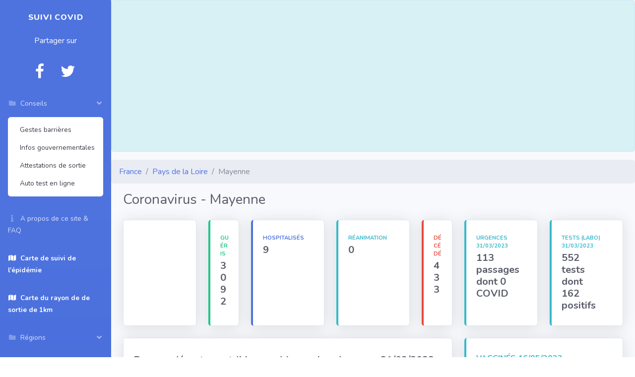

--- FILE ---
content_type: text/html; charset=UTF-8
request_url: https://covid.micka39.info/coronavirus-53
body_size: 15042
content:
<!DOCTYPE html>
<html prefix="og: http://ogp.me/ns#">
    <head>
        <!-- Quantcast Choice. Consent Manager Tag v2.0 (for TCF 2.0) -->
        <script type="text/javascript" async=true>
            (function() {
                var host = window.location.hostname;
                var element = document.createElement('script');
                var firstScript = document.getElementsByTagName('script')[0];
                var url = 'https://quantcast.mgr.consensu.org'
                    .concat('/choice/', 'KsXZUftN-Eyb0', '/', host, '/choice.js')
                var uspTries = 0;
                var uspTriesLimit = 3;
                element.async = true;
                element.type = 'text/javascript';
                element.src = url;

                firstScript.parentNode.insertBefore(element, firstScript);

                function makeStub() {
                    var TCF_LOCATOR_NAME = '__tcfapiLocator';
                    var queue = [];
                    var win = window;
                    var cmpFrame;

                    function addFrame() {
                        var doc = win.document;
                        var otherCMP = !!(win.frames[TCF_LOCATOR_NAME]);

                        if (!otherCMP) {
                            if (doc.body) {
                                var iframe = doc.createElement('iframe');

                                iframe.style.cssText = 'display:none';
                                iframe.name = TCF_LOCATOR_NAME;
                                doc.body.appendChild(iframe);
                            } else {
                                setTimeout(addFrame, 5);
                            }
                        }
                        return !otherCMP;
                    }

                    function tcfAPIHandler() {
                        var gdprApplies;
                        var args = arguments;

                        if (!args.length) {
                            return queue;
                        } else if (args[0] === 'setGdprApplies') {
                            if (
                                args.length > 3 &&
                                args[2] === 2 &&
                                typeof args[3] === 'boolean'
                            ) {
                                gdprApplies = args[3];
                                if (typeof args[2] === 'function') {
                                    args[2]('set', true);
                                }
                            }
                        } else if (args[0] === 'ping') {
                            var retr = {
                                gdprApplies: gdprApplies,
                                cmpLoaded: false,
                                cmpStatus: 'stub'
                            };

                            if (typeof args[2] === 'function') {
                                args[2](retr);
                            }
                        } else {
                            queue.push(args);
                        }
                    }

                    function postMessageEventHandler(event) {
                        var msgIsString = typeof event.data === 'string';
                        var json = {};

                        try {
                            if (msgIsString) {
                                json = JSON.parse(event.data);
                            } else {
                                json = event.data;
                            }
                        } catch (ignore) {}

                        var payload = json.__tcfapiCall;

                        if (payload) {
                            window.__tcfapi(
                                payload.command,
                                payload.version,
                                function(retValue, success) {
                                    var returnMsg = {
                                        __tcfapiReturn: {
                                            returnValue: retValue,
                                            success: success,
                                            callId: payload.callId
                                        }
                                    };
                                    if (msgIsString) {
                                        returnMsg = JSON.stringify(returnMsg);
                                    }
                                    if (event && event.source && event.source.postMessage) {
                                        event.source.postMessage(returnMsg, '*');
                                    }
                                },
                                payload.parameter
                            );
                        }
                    }

                    while (win) {
                        try {
                            if (win.frames[TCF_LOCATOR_NAME]) {
                                cmpFrame = win;
                                break;
                            }
                        } catch (ignore) {}

                        if (win === window.top) {
                            break;
                        }
                        win = win.parent;
                    }
                    if (!cmpFrame) {
                        addFrame();
                        win.__tcfapi = tcfAPIHandler;
                        win.addEventListener('message', postMessageEventHandler, false);
                    }
                };

                makeStub();

                var uspStubFunction = function() {
                    var arg = arguments;
                    if (typeof window.__uspapi !== uspStubFunction) {
                        setTimeout(function() {
                            if (typeof window.__uspapi !== 'undefined') {
                                window.__uspapi.apply(window.__uspapi, arg);
                            }
                        }, 500);
                    }
                };

                var checkIfUspIsReady = function() {
                    uspTries++;
                    if (window.__uspapi === uspStubFunction && uspTries < uspTriesLimit) {
                        console.warn('USP is not accessible');
                    } else {
                        clearInterval(uspInterval);
                    }
                };

                if (typeof window.__uspapi === 'undefined') {
                    window.__uspapi = uspStubFunction;
                    var uspInterval = setInterval(checkIfUspIsReady, 6000);
                }
            })();
        </script>
        <!-- End Quantcast Choice. Consent Manager Tag v2.0 (for TCF 2.0) -->
        <!-- Global site tag (gtag.js) - Google Analytics -->
        <script async src="https://www.googletagmanager.com/gtag/js?id=UA-300320-3"></script>
        <script>
            window.dataLayer = window.dataLayer || [];
            function gtag(){dataLayer.push(arguments);}
            gtag('js', new Date());

            gtag('config', 'UA-300320-3');
        </script>
        <link rel="manifest" href="manifest.json"></link>

        <!-- Hotjar Tracking Code for covid.micka39.info -->
        <script>
            (function(h,o,t,j,a,r){
                h.hj=h.hj||function(){(h.hj.q=h.hj.q||[]).push(arguments)};
                h._hjSettings={hjid:2000891,hjsv:6};
                a=o.getElementsByTagName('head')[0];
                r=o.createElement('script');r.async=1;
                r.src=t+h._hjSettings.hjid+j+h._hjSettings.hjsv;
                a.appendChild(r);
            })(window,document,'https://static.hotjar.com/c/hotjar-','.js?sv=');
        </script>
        <meta charset="UTF-8">
        <meta name="viewport" content="width=device-width, user-scalable=no">

        <meta property="og:title" content="Mayenne - Suivez en direct l'évolution de l'épidémie de coronavirus dans votre département" />
        <meta property="og:type" content="website" />
        <meta property="og:description" content="Statistiques dans ce département (Mayenne) le nombre de cas de Coronavirus au 31/03/2023 est de 9 hospitalisés dont 0 en réanimation et 3092 patients guéris. <br>
    On dénombre cependant 433 décés." />
        <meta property="og:url" content="https://covid.micka39.info/coronavirus-53" />
        <meta property="og:image" content="https://covid.micka39.info/image.png" />
        <meta property="fb:app_id" content="1375325575984278" />

        <meta name="twitter:card" content="summary">
        <meta name="twitter:title" content="Mayenne - Suivez en direct l'évolution de l'épidémie de coronavirus dans votre département">
        <meta name="twitter:image" content="https://covid.micka39.info/image.png" />
        <meta name="twitter:site" content="https://covid.micka39.info/coronavirus-53">
        <meta name="twitter:description" content="Statistiques dans ce département (Mayenne) le nombre de cas de Coronavirus au 31/03/2023 est de 9 hospitalisés dont 0 en réanimation et 3092 patients guéris. <br>
    On dénombre cependant 433 décés.">
        <title>Mayenne - Suivez en direct l'évolution de l'épidémie de coronavirus dans votre département</title>
        
        <!-- Custom fonts for this template-->

        <link href="//cdn.datatables.net/1.10.20/css/jquery.dataTables.min.css" rel="stylesheet" type="text/css">
        <link href="//cdn.datatables.net/responsive/2.2.3/css/responsive.dataTables.min.css" rel="stylesheet" type="text/css">
        <link href="/vendor/fontawesome-free/css/all.min.css" rel="stylesheet" type="text/css">
        <link href="https://fonts.googleapis.com/css?family=Nunito:200,200i,300,300i,400,400i,600,600i,700,700i,800,800i,900,900i" rel="stylesheet">

        <link rel="stylesheet" href="https://unpkg.com/leaflet@1.6.0/dist/leaflet.css"
              integrity="sha512-xwE/Az9zrjBIphAcBb3F6JVqxf46+CDLwfLMHloNu6KEQCAWi6HcDUbeOfBIptF7tcCzusKFjFw2yuvEpDL9wQ=="
              crossorigin=""/>
        <!-- Custom styles for this template-->
        <link href="/css/sb-admin-2.min.css" rel="stylesheet">

        <link href="https://stackpath.bootstrapcdn.com/font-awesome/4.7.0/css/font-awesome.min.css" rel="stylesheet">
        <meta name="description" content="Statistiques dans ce département (Mayenne) le nombre de cas de Coronavirus au 31/03/2023 est de 9 hospitalisés dont 0 en réanimation et 3092 patients guéris. <br>
On dénombre cependant 433 décés.">
        <script data-ad-client="ca-pub-5013706673430433" async src="https://pagead2.googlesyndication.com/pagead/js/adsbygoogle.js"></script>
    </head>
    <body>
    <!-- Page Wrapper -->
    <div id="wrapper">
        <!-- Sidebar -->
        <ul class="navbar-nav bg-gradient-primary sidebar sidebar-dark accordion" id="accordionSidebar">

            <!-- Sidebar - Brand -->
            <a class="sidebar-brand d-flex align-items-center justify-content-center" href="/">
                <div class="sidebar-brand-icon rotate-n-15">
                </div>
                <div class="sidebar-brand-text mx-3">Suivi COVID</div>
            </a>

                <div class="text-center text-white d-none d-lg-block d-xl-block"> <p>Partager sur</p></div>

            <div class="row d-flex align-items-center justify-content-center">
                <a class="col col-md-auto  sidebar-brand d-flex align-items-center justify-content-center " href="https://www.facebook.com/sharer/sharer.php?u=https://covid.micka39.info/coronavirus-53" target="_blank">
                    <div class="sidebar-brand-icon "><i class="fas fa fa-facebook" aria-hidden="true"></i>
                    </div>

                </a>
                <a class="col col-md-auto sidebar-brand d-flex align-items-center justify-content-center " href="https://twitter.com/intent/tweet?url=https://covid.micka39.info/coronavirus-53" target="_blank">
                    <div class="sidebar-brand-icon "><i class="fas fa fa-twitter" aria-hidden="true"></i>
                    </div>

                </a>
            </div>
            <li class="nav-item">

                <a class="nav-link " href="#" data-toggle="collapse" data-target="#collapseLiens" aria-expanded="true" aria-controls="collapseLiens">
                    <i class="fas fa-fw fa-folder"></i>
                    <span>Conseils</span>
                </a>
                <div id="collapseLiens" class="collapse " aria-labelledby="headingPages" data-parent="#accordionSidebar">
                    <div class="bg-white py-2 collapse-inner rounded">

                            <a class="collapse-item" href="https://solidarites-sante.gouv.fr/soins-et-maladies/maladies/maladies-infectieuses/coronavirus/tout-savoir-sur-le-covid-19/article/comment-se-proteger-du-coronavirus-covid-19">Gestes barrières</a>
                            <a class="collapse-item" href="https://www.gouvernement.fr/info-coronavirus">Infos gouvernementales </a>
                            <a class="collapse-item" href="https://www.interieur.gouv.fr/Actualites/L-actu-du-Ministere/Attestation-de-deplacement-derogatoire-et-justificatif-de-deplacement-professionnel">Attestations de sortie</a>
                            <a class="collapse-item" href="https://maladiecoronavirus.fr/">Auto test en ligne </a>

                    </div>
                </div>

                <a class="nav-link" href="/a-propos">
                    <i class="fas fa-fw fa-info"></i>
                    <span>A propos de ce site & FAQ</span></a>
            </li>
            <li class="nav-item active">
                <a class="nav-link" href="/carte-deconfinement-coronavirus">
                    <i class="fas fa-fw fa-map"></i>
                    <span>Carte de suivi de l'épidémie</span></a>
                <a class="nav-link" href="/carte-deconfinement-100km">
                    <i class="fas fa-fw fa-map"></i>
                    <span>Carte du rayon de de sortie de 1km</span></a>
            </li>
            <li class="nav-item">
                <a class="nav-link " href="#" data-toggle="collapse" data-target="#collapseRegion" aria-expanded="true" aria-controls="collapseRegion">
                    <i class="fas fa-fw fa-folder"></i>
                    <span>Régions</span>
                </a>
                <div id="collapseRegion" class="collapse collapsed" aria-labelledby="headingPages" data-parent="#accordionSidebar">
                    <div class="bg-white py-2 collapse-inner rounded">
                                                    <a class="collapse-item" href="/coronavirus_region-84"> Auvergne-Rhône-Alpes</a>
                                                    <a class="collapse-item" href="/coronavirus_region-27"> Bourgogne-Franche-Comté</a>
                                                    <a class="collapse-item" href="/coronavirus_region-53"> Bretagne</a>
                                                    <a class="collapse-item" href="/coronavirus_region-24"> Centre-Val de Loire</a>
                                                    <a class="collapse-item" href="/coronavirus_region-94"> Corse</a>
                                                    <a class="collapse-item" href="/coronavirus_region-00"> France</a>
                                                    <a class="collapse-item" href="/coronavirus_region-44"> Grand Est</a>
                                                    <a class="collapse-item" href="/coronavirus_region-01"> Guadeloupe</a>
                                                    <a class="collapse-item" href="/coronavirus_region-03"> Guyane</a>
                                                    <a class="collapse-item" href="/coronavirus_region-32"> Hauts-de-France</a>
                                                    <a class="collapse-item" href="/coronavirus_region-11"> Île-de-France</a>
                                                    <a class="collapse-item" href="/coronavirus_region-04"> La Réunion</a>
                                                    <a class="collapse-item" href="/coronavirus_region-02"> Martinique</a>
                                                    <a class="collapse-item" href="/coronavirus_region-06"> Mayotte</a>
                                                    <a class="collapse-item" href="/coronavirus_region-28"> Normandie</a>
                                                    <a class="collapse-item" href="/coronavirus_region-75"> Nouvelle-Aquitaine</a>
                                                    <a class="collapse-item" href="/coronavirus_region-76"> Occitanie</a>
                                                    <a class="collapse-item" href="/coronavirus_region-52"> Pays de la Loire</a>
                                                    <a class="collapse-item" href="/coronavirus_region-93"> Provence-Alpes-Côte d&#039;Azur</a>
                                            </div>
                </div>
            </li>

            <!-- Nav Item - Pages Collapse Menu -->
            <li class="nav-item">
                <a class="nav-link " href="#" data-toggle="collapse" data-target="#collapseDepartement" aria-expanded="true" aria-controls="collapseDepartement">
                    <i class="fas fa-fw fa-folder"></i>
                    <span>Départements</span>
                </a>
                <div id="collapseDepartement" class="collapse " aria-labelledby="headingPages" data-parent="#accordionSidebar">
                    <div class="bg-white py-2 collapse-inner rounded">
                                   <a class="collapse-item" href="/coronavirus-01">01 - Ain</a>
                       <a class="collapse-item" href="/coronavirus-02">02 - Aisne</a>
                       <a class="collapse-item" href="/coronavirus-03">03 - Allier</a>
                       <a class="collapse-item" href="/coronavirus-04">04 - Alpes-de-Haute-Provence</a>
                       <a class="collapse-item" href="/coronavirus-05">05 - Hautes-Alpes</a>
                       <a class="collapse-item" href="/coronavirus-06">06 - Alpes-Maritimes</a>
                       <a class="collapse-item" href="/coronavirus-07">07 - Ardèche</a>
                       <a class="collapse-item" href="/coronavirus-08">08 - Ardennes</a>
                       <a class="collapse-item" href="/coronavirus-09">09 - Ariège</a>
                       <a class="collapse-item" href="/coronavirus-10">10 - Aube</a>
                       <a class="collapse-item" href="/coronavirus-11">11 - Aude</a>
                       <a class="collapse-item" href="/coronavirus-12">12 - Aveyron</a>
                       <a class="collapse-item" href="/coronavirus-13">13 - Bouches-du-Rhône</a>
                       <a class="collapse-item" href="/coronavirus-14">14 - Calvados</a>
                       <a class="collapse-item" href="/coronavirus-15">15 - Cantal</a>
                       <a class="collapse-item" href="/coronavirus-16">16 - Charente</a>
                       <a class="collapse-item" href="/coronavirus-17">17 - Charente-Maritime</a>
                       <a class="collapse-item" href="/coronavirus-18">18 - Cher</a>
                       <a class="collapse-item" href="/coronavirus-19">19 - Corrèze</a>
                       <a class="collapse-item" href="/coronavirus-21">21 - Côte-d&#039;Or</a>
                       <a class="collapse-item" href="/coronavirus-22">22 - Côtes-d&#039;Armor</a>
                       <a class="collapse-item" href="/coronavirus-23">23 - Creuse</a>
                       <a class="collapse-item" href="/coronavirus-24">24 - Dordogne</a>
                       <a class="collapse-item" href="/coronavirus-25">25 - Doubs</a>
                       <a class="collapse-item" href="/coronavirus-26">26 - Drôme</a>
                       <a class="collapse-item" href="/coronavirus-27">27 - Eure</a>
                       <a class="collapse-item" href="/coronavirus-28">28 - Eure-et-Loir</a>
                       <a class="collapse-item" href="/coronavirus-29">29 - Finistère</a>
                       <a class="collapse-item" href="/coronavirus-2A">2A - Corse-du-Sud</a>
                       <a class="collapse-item" href="/coronavirus-2B">2B - Haute-Corse</a>
                       <a class="collapse-item" href="/coronavirus-30">30 - Gard</a>
                       <a class="collapse-item" href="/coronavirus-31">31 - Haute-Garonne</a>
                       <a class="collapse-item" href="/coronavirus-32">32 - Gers</a>
                       <a class="collapse-item" href="/coronavirus-33">33 - Gironde</a>
                       <a class="collapse-item" href="/coronavirus-34">34 - Hérault</a>
                       <a class="collapse-item" href="/coronavirus-35">35 - Ille-et-Vilaine</a>
                       <a class="collapse-item" href="/coronavirus-36">36 - Indre</a>
                       <a class="collapse-item" href="/coronavirus-37">37 - Indre-et-Loire</a>
                       <a class="collapse-item" href="/coronavirus-38">38 - Isère</a>
                       <a class="collapse-item" href="/coronavirus-39">39 - Jura</a>
                       <a class="collapse-item" href="/coronavirus-40">40 - Landes</a>
                       <a class="collapse-item" href="/coronavirus-41">41 - Loir-et-Cher</a>
                       <a class="collapse-item" href="/coronavirus-42">42 - Loire</a>
                       <a class="collapse-item" href="/coronavirus-43">43 - Haute-Loire</a>
                       <a class="collapse-item" href="/coronavirus-44">44 - Loire-Atlantique</a>
                       <a class="collapse-item" href="/coronavirus-45">45 - Loiret</a>
                       <a class="collapse-item" href="/coronavirus-46">46 - Lot</a>
                       <a class="collapse-item" href="/coronavirus-47">47 - Lot-et-Garonne</a>
                       <a class="collapse-item" href="/coronavirus-48">48 - Lozère</a>
                       <a class="collapse-item" href="/coronavirus-49">49 - Maine-et-Loire</a>
                       <a class="collapse-item" href="/coronavirus-50">50 - Manche</a>
                       <a class="collapse-item" href="/coronavirus-51">51 - Marne</a>
                       <a class="collapse-item" href="/coronavirus-52">52 - Haute-Marne</a>
                       <a class="collapse-item" href="/coronavirus-53">53 - Mayenne</a>
                       <a class="collapse-item" href="/coronavirus-54">54 - Meurthe-et-Moselle</a>
                       <a class="collapse-item" href="/coronavirus-55">55 - Meuse</a>
                       <a class="collapse-item" href="/coronavirus-56">56 - Morbihan</a>
                       <a class="collapse-item" href="/coronavirus-57">57 - Moselle</a>
                       <a class="collapse-item" href="/coronavirus-58">58 - Nièvre</a>
                       <a class="collapse-item" href="/coronavirus-59">59 - Nord</a>
                       <a class="collapse-item" href="/coronavirus-60">60 - Oise</a>
                       <a class="collapse-item" href="/coronavirus-61">61 - Orne</a>
                       <a class="collapse-item" href="/coronavirus-62">62 - Pas-de-Calais</a>
                       <a class="collapse-item" href="/coronavirus-63">63 - Puy-de-Dôme</a>
                       <a class="collapse-item" href="/coronavirus-64">64 - Pyrénées-Atlantiques</a>
                       <a class="collapse-item" href="/coronavirus-65">65 - Hautes-Pyrénées</a>
                       <a class="collapse-item" href="/coronavirus-66">66 - Pyrénées-Orientales</a>
                       <a class="collapse-item" href="/coronavirus-67">67 - Bas-Rhin</a>
                       <a class="collapse-item" href="/coronavirus-68">68 - Haut-Rhin</a>
                       <a class="collapse-item" href="/coronavirus-69">69 - Rhône</a>
                       <a class="collapse-item" href="/coronavirus-70">70 - Haute-Saône</a>
                       <a class="collapse-item" href="/coronavirus-71">71 - Saône-et-Loire</a>
                       <a class="collapse-item" href="/coronavirus-72">72 - Sarthe</a>
                       <a class="collapse-item" href="/coronavirus-73">73 - Savoie</a>
                       <a class="collapse-item" href="/coronavirus-74">74 - Haute-Savoie</a>
                       <a class="collapse-item" href="/coronavirus-75">75 - Paris</a>
                       <a class="collapse-item" href="/coronavirus-76">76 - Seine-Maritime</a>
                       <a class="collapse-item" href="/coronavirus-77">77 - Seine-et-Marne</a>
                       <a class="collapse-item" href="/coronavirus-78">78 - Yvelines</a>
                       <a class="collapse-item" href="/coronavirus-79">79 - Deux-Sèvres</a>
                       <a class="collapse-item" href="/coronavirus-80">80 - Somme</a>
                       <a class="collapse-item" href="/coronavirus-81">81 - Tarn</a>
                       <a class="collapse-item" href="/coronavirus-82">82 - Tarn-et-Garonne</a>
                       <a class="collapse-item" href="/coronavirus-83">83 - Var</a>
                       <a class="collapse-item" href="/coronavirus-84">84 - Vaucluse</a>
                       <a class="collapse-item" href="/coronavirus-85">85 - Vendée</a>
                       <a class="collapse-item" href="/coronavirus-86">86 - Vienne</a>
                       <a class="collapse-item" href="/coronavirus-87">87 - Haute-Vienne</a>
                       <a class="collapse-item" href="/coronavirus-88">88 - Vosges</a>
                       <a class="collapse-item" href="/coronavirus-89">89 - Yonne</a>
                       <a class="collapse-item" href="/coronavirus-90">90 - Territoire de Belfort</a>
                       <a class="collapse-item" href="/coronavirus-91">91 - Essonne</a>
                       <a class="collapse-item" href="/coronavirus-92">92 - Hauts-de-Seine</a>
                       <a class="collapse-item" href="/coronavirus-93">93 - Seine-Saint-Denis</a>
                       <a class="collapse-item" href="/coronavirus-94">94 - Val-de-Marne</a>
                       <a class="collapse-item" href="/coronavirus-95">95 - Val-d&#039;Oise</a>
                       <a class="collapse-item" href="/coronavirus-971">971 - Guadeloupe</a>
                       <a class="collapse-item" href="/coronavirus-972">972 - Martinique</a>
                       <a class="collapse-item" href="/coronavirus-973">973 - Guyane</a>
                       <a class="collapse-item" href="/coronavirus-974">974 - La Réunion</a>
                       <a class="collapse-item" href="/coronavirus-976">976 - Mayotte</a>
                                </div>
                </div>
            </li>

        </ul>
        <!-- End of Sidebar -->
        
    <style type="text/css">
        .card.orange
        {

            background-color:#ffc000;
        }
        .card.rouge
        {

            background-color:#e0020d;
        }
        .card.vert
        {

            background-color:	#92d14f;
        }
    </style>
    <!-- Content Wrapper -->
    <div  itemscope itemtype="http://schema.org/Dataset" id="content-wrapper" class="d-flex flex-column">

        <div class="alert alert-info" role="alert">
            <style>
                .example_responsive_1 { width: 320px; height: 100px; }
                @media(min-width: 500px) { .example_responsive_1 { width: 468px; height: 60px; } }
                @media(min-width: 800px) { .example_responsive_1 { width: 728px; height: 90px; } }
            </style>
            <script async src="https://pagead2.googlesyndication.com/pagead/js/adsbygoogle.js"></script>
            <!-- Annonce TOP COVID -->
            <ins class="adsbygoogle example_responsive_1"
                 style="display:block"
                 data-ad-client="ca-pub-5013706673430433"
                 data-ad-slot="5242166358"
                 data-ad-format="auto"></ins>
            <script>
                (adsbygoogle = window.adsbygoogle || []).push({});
            </script>
        </div>
        <nav aria-label="breadcrumb">
            <ol class="breadcrumb" itemscope itemtype="https://schema.org/BreadcrumbList">
                <li itemprop="itemListElement" itemscope
                    itemtype="https://schema.org/ListItem" class="breadcrumb-item"><a itemprop="item" href="/"><span itemprop="name">France</span></a>
                    <meta itemprop="position" content="1" /></li>
                <li itemprop="itemListElement" itemscope
                    itemtype="https://schema.org/ListItem" class="breadcrumb-item"><a itemprop="item" href="/coronavirus_region-52"><span itemprop="name">Pays de la Loire</span></a>
                    <meta itemprop="position" content="2" /></li>
                <li itemprop="itemListElement" itemscope
                    itemtype="https://schema.org/ListItem" class="breadcrumb-item active"><span itemprop="name">Mayenne</span>
                    <meta itemprop="position" content="3" /></li>
            </ol>
        </nav>
        <!-- Main Content -->
        <div id="content">



            <!-- Begin Page Content -->
            <div class="container-fluid">

                <!-- Page Heading -->
                <div class="d-sm-flex align-items-center justify-content-between mb-4">
                    <h1  itemprop="name" class="h3 mb-0 text-gray-800">Coronavirus - Mayenne</h1>
                </div>

                <!-- Content Row -->
                <div class="row">
                    <div class="col-xl-2 col-md-6 mb-4">
                        <div class="card shadow h-100 py-2 ">
                            <div class="card-body">
                                <div class="row no-gutters align-items-center">
                                    <div class="col mr-2">
                                        <div class="text-xs font-weight-bold text-white text-uppercase mb-1">Couleur épidémiologique</div>
                                        <div class="h5 mb-0 font-weight-bold text-gray-800"></div>
                                    </div>
                                </div>
                            </div>
                        </div>
                    </div>
                    <div class="col-xl-1 col-md-6 mb-4">
                        <div class="card border-left-success shadow h-100 py-2">
                            <div class="card-body">
                                <div class="row no-gutters align-items-center">
                                    <div class="col mr-2">
                                        <div class="text-xs font-weight-bold text-success text-uppercase mb-1">Guéris</div>
                                        <div class="h5 mb-0 font-weight-bold text-gray-800">3092</div>
                                    </div>
                                </div>
                            </div>
                        </div>
                    </div>

                    <div class="col-xl-2 col-md-6 mb-4">
                        <div class="card border-left-primary shadow h-100 py-2">
                            <div class="card-body">
                                <div class="row no-gutters align-items-center">
                                    <div class="col mr-2">
                                        <div class="text-xs font-weight-bold text-primary text-uppercase mb-1">Hospitalisés</div>
                                        <div class="h5 mb-0 font-weight-bold text-gray-800">9</div>
                                    </div>
                                </div>
                            </div>
                        </div>
                    </div>

                    <div class="col-xl-2 col-md-6 mb-4">
                        <div class="card border-left-info shadow h-100 py-2">
                            <div class="card-body">
                                <div class="row no-gutters align-items-center">
                                    <div class="col mr-2">
                                        <div class="text-xs font-weight-bold text-info text-uppercase mb-1">Réanimation</div>
                                        <div class="row no-gutters align-items-center">
                                            <div class="col-auto">
                                                <div class="h5 mb-0 mr-3 font-weight-bold text-gray-800">0</div>
                                            </div>
                                        </div>
                                    </div>
                                </div>
                            </div>
                        </div>
                    </div>

                    <div class="col-xl-1 col-md-6 mb-4">
                        <div class="card border-left-danger shadow h-100 py-2">
                            <div class="card-body">
                                <div class="row no-gutters align-items-center">
                                    <div class="col mr-2">
                                        <div class="text-xs font-weight-bold text-danger text-uppercase mb-1">Décédé</div>
                                        <div class="h5 mb-0 font-weight-bold text-gray-800">433</div>
                                    </div>
                                </div>
                            </div>
                        </div>
                    </div>
                    <div class="col-xl-2 col-md-6 mb-4">
                        <div class="card border-left-info shadow h-100 py-2">
                            <div class="card-body">
                                <div class="row no-gutters align-items-center">
                                    <div class="col mr-2">
                                        <div class="text-xs font-weight-bold text-info text-uppercase mb-1">Urgences 31/03/2023</div>
                                        <div class="row no-gutters align-items-center">
                                            <div class="col-auto">
                                                <div class="h5 mb-0 mr-3 font-weight-bold text-gray-800">113
                                                <span class="text-sm  ">passages dont</span>
                                                <span class="h5 mb-0 mr-3 font-weight-bold text-gray-800">0</span>
                                                 COVID</div>
                                            </div>
                                        </div>
                                    </div>
                                </div>
                            </div>
                        </div>

                    </div>

                    <div class="col-xl-2 col-md-6 mb-4">
                        <div class="card border-left-info shadow h-100 py-2">
                            <div class="card-body">
                                <div class="row no-gutters align-items-center">
                                    <div class="col mr-2">
                                        <div class="text-xs font-weight-bold text-info text-uppercase mb-1">Tests (labo) 31/03/2023</div>
                                        <div class="row no-gutters align-items-center">
                                            <div class="col-auto">
                                                <div class="h5 mb-0 mr-3 font-weight-bold text-gray-800">552
                                                    <span class="text-sm  ">tests dont</span>
                                                    <span class="h5 mb-0 mr-3 font-weight-bold text-gray-800">162</span>
                                                    positifs</div>
                                            </div>
                                        </div>
                                    </div>
                                </div>
                            </div>
                        </div>

                    </div>


                </div>
                <div class="row">


                </div>
                <div class="row">
                    <div class="col-xl-8 col-md-12 mb-4">
                        <div class="card  shadow h-100 py-2">
                            <div class="card-body">
                                <div class="row no-gutters align-items-center">
                                    <div class="col mr-2">
                                        <div class="text-xs font-weight-bold text-danger text-uppercase mb-1"></div>
                                        <div class="h5 mb-0 font-weight-bold text-gray-800"><p>Dans ce département (<span itemprop="spatialCoverage">Mayenne</span>) le nombre de cas au <span itemprop="datePublished" content="2023-03-31">31/03/2023</span> est de <span itemprop="description">9 hospitalisés dont 0 en réanimation et 3092 patients guéris. <br>
                            On dénombre cependant 433 décés.<br><br/>
                        Il y a 0 personnes hospitalisées en réanimation pour 100 000 habitants<br/><br/>
                                                    En temps normal le département comporte <b>8</b> places en service de réanimation et les lits sont occupés à <b>0 %</b> de la capacité théorique  par des cas de coronavirus.</span></p></div>
                                    </div>
                                </div>
                            </div>
                        </div>
                    </div>
                    <div class="col-xl-4 col-md-6 mb-4">
                        <div class="card border-left-info shadow h-100 py-2">
                            <div class="card-body">
                                <div class="row no-gutters align-items-center">
                                    <div class="col mr-2">
                                        <div class="text-s font-weight-bold text-info text-uppercase mb-1">Vaccinés  16/05/2022</div>
                                        <div class="row no-gutters align-items-center">
                                            <div class="col-auto">
                                                <div class="h5 mb-0 mr-3 font-weight-bold text-gray-800">251379 (196492 %)
                                                    <span class="text-sm  "> personnes vaccinés dont</span>
                                                    <span class="h5 mb-0 mr-3 font-weight-bold text-gray-800">249012 (6911 %)</span>
                                                    avec les deux doses</div>
                                            </div>
                                        </div>
                                    </div>
                                </div>
                            </div>
                        </div>

                    </div>
                </div>
                <!-- Content Row -->

                <div class="row">

                    <!-- Area Chart -->
                    <div class="col-xl-8 col-lg-7">
                        <div class="card shadow mb-4">
                            <!-- Card Header - Dropdown -->
                            <div class="card-header py-3 d-flex flex-row align-items-center justify-content-between">
                                <h6 class="m-0 font-weight-bold text-primary">Evolution du nombre de cas</h6>

                            </div>
                            <!-- Card Body -->
                            <div class="card-body">
                                <div class="chart-area">
                                    <canvas id="myAreaChart"></canvas>
                                </div>
                            </div>
                        </div>
                    </div>

                    <!-- Pie Chart -->
                    <div class="col-xl-4 col-lg-5">
                        <div class="card shadow mb-4">
                            <!-- Card Header - Dropdown -->
                            <div class="card-header py-3 d-flex flex-row align-items-center justify-content-between">
                                <h6 class="m-0 font-weight-bold text-primary">Répartition des cas</h6>

                            </div>
                            <!-- Card Body -->
                            <div class="card-body">
                                <div class="chart-pie pt-4 pb-2">
                                    <canvas id="myPieChart"></canvas>
                                </div>
                            </div>
                        </div>
                    </div>
                </div>

                <div class="row">

                    <!-- Area Chart -->
                    <div class="col-xl-6 col-lg-6">
                        <div class="card shadow mb-4">
                            <!-- Card Header - Dropdown -->
                            <div class="card-header py-3 d-flex flex-row align-items-center justify-content-between">
                                <h6 class="m-0 font-weight-bold text-primary">Evolution du nombre de cas en réanimation</h6>

                            </div>
                            <!-- Card Body -->
                            <div class="card-body">
                                <div class="chart-area">
                                    <canvas id="myAreaChartRea"></canvas>
                                </div>
                            </div>
                        </div>
                    </div>

                    <!-- Area Chart -->
                    <div class="col-xl-6 col-lg-6">
                        <div class="card shadow mb-4">
                            <!-- Card Header - Dropdown -->
                            <div class="card-header py-3 d-flex flex-row align-items-center justify-content-between">
                                <h6 class="m-0 font-weight-bold text-primary">Evolution du nombre de décès</h6>

                            </div>
                            <!-- Card Body -->
                            <div class="card-body">
                                <div class="chart-area">
                                    <canvas id="myAreaChartDeces"></canvas>
                                </div>
                            </div>
                        </div>
                    </div>
                </div>
                <div class="row">

                    <!-- Area Chart -->
                    <div class="col-xl-6 col-lg-6">
                        <div class="card shadow mb-4">
                            <!-- Card Header - Dropdown -->
                            <div class="card-header py-3 d-flex flex-row align-items-center justify-content-between">
                                <h6 class="m-0 font-weight-bold text-primary">Evolution du nombre de guérisons</h6>

                            </div>
                            <!-- Card Body -->
                            <div class="card-body">
                                <div class="chart-area">
                                    <canvas id="myAreaChartGueris"></canvas>
                                </div>
                            </div>
                        </div>
                    </div>
                </div>

            </div>
            <!-- /.container-fluid -->
            <script async src="https://pagead2.googlesyndication.com/pagead/js/adsbygoogle.js"></script>
            <!-- Bottom -->
            <ins class="adsbygoogle"
                 style="display:block"
                 data-ad-client="ca-pub-5013706673430433"
                 data-ad-slot="4052918477"
                 data-ad-format="auto"
                 data-full-width-responsive="true"></ins>
            <script>
                (adsbygoogle = window.adsbygoogle || []).push({});
            </script>
        </div>
        <!-- End of Main Content -->

        <footer class="sticky-footer bg-white">
            <div class="container my-auto">
                <div class="copyright text-center my-auto">
                    <span><a href="https://www.linkedin.com/in/mickael-puyfages-765ab35/"> Mickael Puyfagès</a> - données issues de <span itemprop="sourceOrganization"><a href="https://www.data.gouv.fr/fr/datasets/donnees-hospitalieres-relatives-a-lepidemie-de-covid-19/#_">Santé Publique France</a></span> sous <span itemprop="licence">Licence Ouverte / Open Licence version 2.0</span></span>
                </div>
            </div>
        </footer>
        <!-- End of Footer -->

    </div>
    <!-- End of Content Wrapper -->


    <!-- Scroll to Top Button-->
    <a class="scroll-to-top rounded" href="#page-top">
        <i class="fas fa-angle-up"></i>
    </a>
    </div>
    <!-- End of Page Wrapper -->

        <!-- Bootstrap core JavaScript-->
        <script src="/vendor/jquery/jquery.min.js"></script>
        <script src="/vendor/bootstrap/js/bootstrap.bundle.min.js"></script>
    <script src="//cdn.datatables.net/1.10.20/js/jquery.dataTables.min.js"></script>
    <script src="//cdn.datatables.net/responsive/2.2.3/js/dataTables.responsive.min.js"></script>
        <!-- Core plugin JavaScript-->
        <script src="/vendor/jquery-easing/jquery.easing.min.js"></script>

        <!-- Custom scripts for all pages-->
        <script src="/js/sb-admin-2.min.js"></script>

        <!-- Page level plugins -->
        <script src="/vendor/chart.js/Chart.min.js"></script>
<script type="text/javascript">
if ($(window).width() < 641) {
    $('#collapseDepartement').collapse({
        toggle: false
    }).removeClass('show');
    $('#collapseLiens').collapse({
        toggle: false
    }).removeClass('show');
    $('.sidebar .sidebar-brand .sidebar-brand-text').css('display','unset');
    $('.sidebar .nav-item .nav-link').css('width','4.5rem').css('padding','unset');
    $('.sidebar .nav-item .nav-link').css('width','4.5rem').css('padding','unset');
    $('.sidebar').css('width','5.5rem');
    $('#collapseDepartement').css('overflow','scroll');
    $('#collapseDepartement').on('shown.bs.collapse', function () {

        $('#collapseDepartement').css('height','15rem');
    });
}
else
{
    $('#collapseDepartement').collapse({
        toggle: false
    }).addClass('show');
    $('#collapseLiens').collapse({
        toggle: false
    }).addClass('show');
}
</script>
    
    <script type="text/javascript">
        Chart.defaults.global.defaultFontFamily = 'Nunito', '-apple-system,system-ui,BlinkMacSystemFont,"Segoe UI",Roboto,"Helvetica Neue",Arial,sans-serif';
        Chart.defaults.global.defaultFontColor = '#858796';

        function number_format(number, decimals, dec_point, thousands_sep) {
            // *     example: number_format(1234.56, 2, ',', ' ');
            // *     return: '1 234,56'
            number = (number + '').replace(',', '').replace(' ', '');
            var n = !isFinite(+number) ? 0 : +number,
                prec = !isFinite(+decimals) ? 0 : Math.abs(decimals),
                sep = (typeof thousands_sep === 'undefined') ? ',' : thousands_sep,
                dec = (typeof dec_point === 'undefined') ? '.' : dec_point,
                s = '',
                toFixedFix = function(n, prec) {
                    var k = Math.pow(10, prec);
                    return '' + Math.round(n * k) / k;
                };
            // Fix for IE parseFloat(0.55).toFixed(0) = 0;
            s = (prec ? toFixedFix(n, prec) : '' + Math.round(n)).split('.');
            if (s[0].length > 3) {
                s[0] = s[0].replace(/\B(?=(?:\d{3})+(?!\d))/g, sep);
            }
            if ((s[1] || '').length < prec) {
                s[1] = s[1] || '';
                s[1] += new Array(prec - s[1].length + 1).join('0');
            }
            return s.join(dec);
        }

        // Area Chart Example
        var ctx = document.getElementById("myAreaChart");
        var myLineChart = new Chart(ctx, {
            type: 'line',
            data: {
                labels: [ "18/03/2020",  "19/03/2020",  "20/03/2020",  "21/03/2020",  "22/03/2020",  "23/03/2020",  "24/03/2020",  "25/03/2020",  "26/03/2020",  "27/03/2020",  "28/03/2020",  "29/03/2020",  "30/03/2020",  "31/03/2020",  "01/04/2020",  "02/04/2020",  "03/04/2020",  "04/04/2020",  "05/04/2020",  "06/04/2020",  "07/04/2020",  "08/04/2020",  "09/04/2020",  "10/04/2020",  "11/04/2020",  "12/04/2020",  "13/04/2020",  "14/04/2020",  "15/04/2020",  "16/04/2020",  "17/04/2020",  "18/04/2020",  "19/04/2020",  "20/04/2020",  "21/04/2020",  "22/04/2020",  "23/04/2020",  "24/04/2020",  "25/04/2020",  "26/04/2020",  "27/04/2020",  "28/04/2020",  "29/04/2020",  "30/04/2020",  "01/05/2020",  "02/05/2020",  "03/05/2020",  "04/05/2020",  "05/05/2020",  "06/05/2020",  "07/05/2020",  "08/05/2020",  "09/05/2020",  "10/05/2020",  "11/05/2020",  "12/05/2020",  "13/05/2020",  "14/05/2020",  "15/05/2020",  "16/05/2020",  "17/05/2020",  "18/05/2020",  "19/05/2020",  "20/05/2020",  "21/05/2020",  "22/05/2020",  "23/05/2020",  "24/05/2020",  "25/05/2020",  "26/05/2020",  "27/05/2020",  "28/05/2020",  "29/05/2020",  "30/05/2020",  "31/05/2020",  "01/06/2020",  "02/06/2020",  "03/06/2020",  "04/06/2020",  "05/06/2020",  "06/06/2020",  "07/06/2020",  "08/06/2020",  "09/06/2020",  "10/06/2020",  "11/06/2020",  "12/06/2020",  "13/06/2020",  "14/06/2020",  "15/06/2020",  "16/06/2020",  "17/06/2020",  "18/06/2020",  "19/06/2020",  "20/06/2020",  "21/06/2020",  "22/06/2020",  "23/06/2020",  "24/06/2020",  "25/06/2020",  "26/06/2020",  "27/06/2020",  "28/06/2020",  "29/06/2020",  "30/06/2020",  "01/07/2020",  "02/07/2020",  "03/07/2020",  "04/07/2020",  "05/07/2020",  "06/07/2020",  "07/07/2020",  "08/07/2020",  "09/07/2020",  "10/07/2020",  "11/07/2020",  "12/07/2020",  "13/07/2020",  "14/07/2020",  "15/07/2020",  "16/07/2020",  "17/07/2020",  "18/07/2020",  "19/07/2020",  "20/07/2020",  "21/07/2020",  "22/07/2020",  "23/07/2020",  "24/07/2020",  "25/07/2020",  "26/07/2020",  "27/07/2020",  "28/07/2020",  "29/07/2020",  "30/07/2020",  "31/07/2020",  "01/08/2020",  "02/08/2020",  "03/08/2020",  "04/08/2020",  "05/08/2020",  "06/08/2020",  "07/08/2020",  "08/08/2020",  "09/08/2020",  "10/08/2020",  "11/08/2020",  "12/08/2020",  "13/08/2020",  "14/08/2020",  "15/08/2020",  "16/08/2020",  "17/08/2020",  "18/08/2020",  "19/08/2020",  "20/08/2020",  "21/08/2020",  "22/08/2020",  "23/08/2020",  "24/08/2020",  "25/08/2020",  "26/08/2020",  "27/08/2020",  "28/08/2020",  "29/08/2020",  "30/08/2020",  "31/08/2020",  "01/09/2020",  "02/09/2020",  "03/09/2020",  "04/09/2020",  "05/09/2020",  "06/09/2020",  "07/09/2020",  "08/09/2020",  "09/09/2020",  "10/09/2020",  "11/09/2020",  "12/09/2020",  "13/09/2020",  "14/09/2020",  "15/09/2020",  "16/09/2020",  "17/09/2020",  "18/09/2020",  "19/09/2020",  "20/09/2020",  "21/09/2020",  "22/09/2020",  "23/09/2020",  "24/09/2020",  "25/09/2020",  "26/09/2020",  "27/09/2020",  "28/09/2020",  "29/09/2020",  "30/09/2020",  "01/10/2020",  "02/10/2020",  "03/10/2020",  "04/10/2020",  "05/10/2020",  "06/10/2020",  "07/10/2020",  "08/10/2020",  "09/10/2020",  "10/10/2020",  "11/10/2020",  "12/10/2020",  "13/10/2020",  "14/10/2020",  "15/10/2020",  "16/10/2020",  "17/10/2020",  "18/10/2020",  "19/10/2020",  "20/10/2020",  "21/10/2020",  "22/10/2020",  "23/10/2020",  "24/10/2020",  "25/10/2020",  "26/10/2020",  "27/10/2020",  "28/10/2020",  "29/10/2020",  "30/10/2020",  "31/10/2020",  "01/11/2020",  "02/11/2020",  "03/11/2020",  "04/11/2020",  "05/11/2020",  "06/11/2020",  "07/11/2020",  "08/11/2020",  "09/11/2020",  "10/11/2020",  "11/11/2020",  "12/11/2020",  "13/11/2020",  "14/11/2020",  "15/11/2020",  "16/11/2020",  "17/11/2020",  "18/11/2020",  "19/11/2020",  "20/11/2020",  "21/11/2020",  "22/11/2020",  "23/11/2020",  "24/11/2020",  "25/11/2020",  "26/11/2020",  "27/11/2020",  "28/11/2020",  "29/11/2020",  "30/11/2020",  "01/12/2020",  "02/12/2020",  "03/12/2020",  "04/12/2020",  "05/12/2020",  "06/12/2020",  "07/12/2020",  "08/12/2020",  "09/12/2020",  "10/12/2020",  "11/12/2020",  "12/12/2020",  "13/12/2020",  "14/12/2020",  "15/12/2020",  "16/12/2020",  "17/12/2020",  "18/12/2020",  "19/12/2020",  "20/12/2020",  "21/12/2020",  "22/12/2020",  "23/12/2020",  "24/12/2020",  "25/12/2020",  "26/12/2020",  "27/12/2020",  "28/12/2020",  "29/12/2020",  "30/12/2020",  "31/12/2020",  "01/01/2021",  "02/01/2021",  "03/01/2021",  "04/01/2021",  "05/01/2021",  "06/01/2021",  "07/01/2021",  "08/01/2021",  "09/01/2021",  "10/01/2021",  "11/01/2021",  "12/01/2021",  "13/01/2021",  "14/01/2021",  "15/01/2021",  "16/01/2021",  "17/01/2021",  "18/01/2021",  "19/01/2021",  "20/01/2021",  "21/01/2021",  "22/01/2021",  "23/01/2021",  "24/01/2021",  "25/01/2021",  "26/01/2021",  "27/01/2021",  "28/01/2021",  "29/01/2021",  "30/01/2021",  "31/01/2021",  "01/02/2021",  "02/02/2021",  "03/02/2021",  "04/02/2021",  "05/02/2021",  "06/02/2021",  "07/02/2021",  "08/02/2021",  "09/02/2021",  "10/02/2021",  "11/02/2021",  "12/02/2021",  "13/02/2021",  "14/02/2021",  "15/02/2021",  "16/02/2021",  "17/02/2021",  "18/02/2021",  "19/02/2021",  "20/02/2021",  "21/02/2021",  "22/02/2021",  "23/02/2021",  "24/02/2021",  "25/02/2021",  "26/02/2021",  "27/02/2021",  "28/02/2021",  "01/03/2021",  "02/03/2021",  "03/03/2021",  "04/03/2021",  "05/03/2021",  "06/03/2021",  "07/03/2021",  "08/03/2021",  "09/03/2021",  "10/03/2021",  "11/03/2021",  "12/03/2021",  "13/03/2021",  "14/03/2021",  "15/03/2021",  "16/03/2021",  "17/03/2021",  "18/03/2021",  "19/03/2021",  "20/03/2021",  "21/03/2021",  "22/03/2021",  "23/03/2021",  "24/03/2021",  "25/03/2021",  "26/03/2021",  "27/03/2021",  "28/03/2021",  "29/03/2021",  "30/03/2021",  "31/03/2021",  "01/04/2021",  "02/04/2021",  "03/04/2021",  "04/04/2021",  "05/04/2021",  "06/04/2021",  "07/04/2021",  "08/04/2021",  "09/04/2021",  "10/04/2021",  "11/04/2021",  "12/04/2021",  "13/04/2021",  "14/04/2021",  "15/04/2021",  "16/04/2021",  "17/04/2021",  "18/04/2021",  "19/04/2021",  "20/04/2021",  "21/04/2021",  "22/04/2021",  "23/04/2021",  "24/04/2021",  "25/04/2021",  "26/04/2021",  "27/04/2021",  "28/04/2021",  "29/04/2021",  "30/04/2021",  "01/05/2021",  "02/05/2021",  "03/05/2021",  "04/05/2021",  "05/05/2021",  "06/05/2021",  "07/05/2021",  "08/05/2021",  "09/05/2021",  "10/05/2021",  "11/05/2021",  "12/05/2021",  "13/05/2021",  "14/05/2021",  "15/05/2021",  "16/05/2021",  "17/05/2021",  "18/05/2021",  "19/05/2021",  "20/05/2021",  "21/05/2021",  "22/05/2021",  "23/05/2021",  "24/05/2021",  "25/05/2021",  "26/05/2021",  "27/05/2021",  "28/05/2021",  "29/05/2021",  "30/05/2021",  "31/05/2021",  "01/06/2021",  "02/06/2021",  "03/06/2021",  "04/06/2021",  "05/06/2021",  "06/06/2021",  "07/06/2021",  "08/06/2021",  "09/06/2021",  "10/06/2021",  "11/06/2021",  "12/06/2021",  "13/06/2021",  "14/06/2021",  "15/06/2021",  "16/06/2021",  "17/06/2021",  "18/06/2021",  "19/06/2021",  "20/06/2021",  "21/06/2021",  "22/06/2021",  "23/06/2021",  "24/06/2021",  "25/06/2021",  "26/06/2021",  "27/06/2021",  "28/06/2021",  "29/06/2021",  "30/06/2021",  "01/07/2021",  "02/07/2021",  "03/07/2021",  "04/07/2021",  "05/07/2021",  "06/07/2021",  "07/07/2021",  "08/07/2021",  "09/07/2021",  "10/07/2021",  "11/07/2021",  "12/07/2021",  "13/07/2021",  "14/07/2021",  "15/07/2021",  "16/07/2021",  "17/07/2021",  "18/07/2021",  "19/07/2021",  "20/07/2021",  "21/07/2021",  "22/07/2021",  "23/07/2021",  "24/07/2021",  "25/07/2021",  "26/07/2021",  "27/07/2021",  "28/07/2021",  "29/07/2021",  "30/07/2021",  "31/07/2021",  "01/08/2021",  "02/08/2021",  "03/08/2021",  "04/08/2021",  "05/08/2021",  "06/08/2021",  "07/08/2021",  "08/08/2021",  "09/08/2021",  "10/08/2021",  "11/08/2021",  "12/08/2021",  "13/08/2021",  "14/08/2021",  "15/08/2021",  "16/08/2021",  "17/08/2021",  "18/08/2021",  "19/08/2021",  "20/08/2021",  "21/08/2021",  "22/08/2021",  "23/08/2021",  "24/08/2021",  "25/08/2021",  "26/08/2021",  "27/08/2021",  "28/08/2021",  "29/08/2021",  "30/08/2021",  "31/08/2021",  "01/09/2021",  "02/09/2021",  "03/09/2021",  "04/09/2021",  "05/09/2021",  "06/09/2021",  "07/09/2021",  "08/09/2021",  "09/09/2021",  "10/09/2021",  "11/09/2021",  "12/09/2021",  "13/09/2021",  "14/09/2021",  "15/09/2021",  "16/09/2021",  "17/09/2021",  "18/09/2021",  "19/09/2021",  "20/09/2021",  "21/09/2021",  "22/09/2021",  "23/09/2021",  "24/09/2021",  "25/09/2021",  "26/09/2021",  "27/09/2021",  "28/09/2021",  "29/09/2021",  "30/09/2021",  "01/10/2021",  "02/10/2021",  "03/10/2021",  "04/10/2021",  "05/10/2021",  "06/10/2021",  "07/10/2021",  "08/10/2021",  "09/10/2021",  "10/10/2021",  "11/10/2021",  "12/10/2021",  "13/10/2021",  "14/10/2021",  "15/10/2021",  "16/10/2021",  "17/10/2021",  "18/10/2021",  "19/10/2021",  "20/10/2021",  "21/10/2021",  "22/10/2021",  "23/10/2021",  "24/10/2021",  "25/10/2021",  "26/10/2021",  "27/10/2021",  "28/10/2021",  "29/10/2021",  "30/10/2021",  "31/10/2021",  "01/11/2021",  "02/11/2021",  "03/11/2021",  "04/11/2021",  "05/11/2021",  "06/11/2021",  "07/11/2021",  "08/11/2021",  "09/11/2021",  "10/11/2021",  "11/11/2021",  "12/11/2021",  "13/11/2021",  "14/11/2021",  "15/11/2021",  "16/11/2021",  "17/11/2021",  "18/11/2021",  "19/11/2021",  "20/11/2021",  "21/11/2021",  "22/11/2021",  "23/11/2021",  "24/11/2021",  "25/11/2021",  "26/11/2021",  "27/11/2021",  "28/11/2021",  "29/11/2021",  "30/11/2021",  "01/12/2021",  "02/12/2021",  "03/12/2021",  "04/12/2021",  "05/12/2021",  "06/12/2021",  "07/12/2021",  "08/12/2021",  "09/12/2021",  "10/12/2021",  "11/12/2021",  "12/12/2021",  "13/12/2021",  "14/12/2021",  "15/12/2021",  "16/12/2021",  "17/12/2021",  "18/12/2021",  "19/12/2021",  "20/12/2021",  "21/12/2021",  "22/12/2021",  "23/12/2021",  "24/12/2021",  "25/12/2021",  "26/12/2021",  "27/12/2021",  "28/12/2021",  "29/12/2021",  "30/12/2021",  "31/12/2021",  "01/01/2022",  "02/01/2022",  "03/01/2022",  "04/01/2022",  "05/01/2022",  "06/01/2022",  "07/01/2022",  "08/01/2022",  "09/01/2022",  "10/01/2022",  "11/01/2022",  "12/01/2022",  "13/01/2022",  "14/01/2022",  "15/01/2022",  "16/01/2022",  "17/01/2022",  "18/01/2022",  "19/01/2022",  "20/01/2022",  "21/01/2022",  "22/01/2022",  "23/01/2022",  "24/01/2022",  "25/01/2022",  "26/01/2022",  "27/01/2022",  "28/01/2022",  "29/01/2022",  "30/01/2022",  "31/01/2022",  "01/02/2022",  "02/02/2022",  "03/02/2022",  "04/02/2022",  "05/02/2022",  "06/02/2022",  "07/02/2022",  "08/02/2022",  "09/02/2022",  "10/02/2022",  "11/02/2022",  "12/02/2022",  "13/02/2022",  "14/02/2022",  "15/02/2022",  "16/02/2022",  "17/02/2022",  "18/02/2022",  "19/02/2022",  "20/02/2022",  "21/02/2022",  "22/02/2022",  "23/02/2022",  "24/02/2022",  "25/02/2022",  "26/02/2022",  "27/02/2022",  "28/02/2022",  "01/03/2022",  "02/03/2022",  "03/03/2022",  "04/03/2022",  "05/03/2022",  "06/03/2022",  "07/03/2022",  "08/03/2022",  "09/03/2022",  "10/03/2022",  "11/03/2022",  "12/03/2022",  "13/03/2022",  "14/03/2022",  "15/03/2022",  "16/03/2022",  "17/03/2022",  "18/03/2022",  "19/03/2022",  "20/03/2022",  "21/03/2022",  "22/03/2022",  "23/03/2022",  "24/03/2022",  "25/03/2022",  "26/03/2022",  "27/03/2022",  "28/03/2022",  "29/03/2022",  "30/03/2022",  "31/03/2022",  "01/04/2022",  "02/04/2022",  "03/04/2022",  "04/04/2022",  "05/04/2022",  "06/04/2022",  "07/04/2022",  "08/04/2022",  "09/04/2022",  "10/04/2022",  "11/04/2022",  "12/04/2022",  "13/04/2022",  "14/04/2022",  "15/04/2022",  "16/04/2022",  "17/04/2022",  "18/04/2022",  "19/04/2022",  "20/04/2022",  "21/04/2022",  "22/04/2022",  "23/04/2022",  "24/04/2022",  "25/04/2022",  "26/04/2022",  "27/04/2022",  "28/04/2022",  "29/04/2022",  "30/04/2022",  "01/05/2022",  "02/05/2022",  "03/05/2022",  "04/05/2022",  "05/05/2022",  "06/05/2022",  "07/05/2022",  "08/05/2022",  "09/05/2022",  "10/05/2022",  "11/05/2022",  "12/05/2022",  "13/05/2022",  "14/05/2022",  "15/05/2022",  "16/05/2022",  "17/05/2022",  "18/05/2022",  "19/05/2022",  "20/05/2022",  "21/05/2022",  "22/05/2022",  "23/05/2022",  "24/05/2022",  "25/05/2022",  "26/05/2022",  "27/05/2022",  "28/05/2022",  "29/05/2022",  "30/05/2022",  "31/05/2022",  "01/06/2022",  "02/06/2022",  "03/06/2022",  "04/06/2022",  "05/06/2022",  "06/06/2022",  "07/06/2022",  "08/06/2022",  "09/06/2022",  "10/06/2022",  "11/06/2022",  "12/06/2022",  "13/06/2022",  "14/06/2022",  "15/06/2022",  "16/06/2022",  "17/06/2022",  "18/06/2022",  "19/06/2022",  "20/06/2022",  "21/06/2022",  "22/06/2022",  "23/06/2022",  "24/06/2022",  "25/06/2022",  "26/06/2022",  "27/06/2022",  "28/06/2022",  "29/06/2022",  "30/06/2022",  "01/07/2022",  "02/07/2022",  "03/07/2022",  "04/07/2022",  "05/07/2022",  "06/07/2022",  "07/07/2022",  "08/07/2022",  "09/07/2022",  "10/07/2022",  "11/07/2022",  "12/07/2022",  "13/07/2022",  "14/07/2022",  "15/07/2022",  "16/07/2022",  "17/07/2022",  "18/07/2022",  "19/07/2022",  "20/07/2022",  "21/07/2022",  "22/07/2022",  "23/07/2022",  "24/07/2022",  "25/07/2022",  "26/07/2022",  "27/07/2022",  "28/07/2022",  "29/07/2022",  "30/07/2022",  "31/07/2022",  "01/08/2022",  "02/08/2022",  "03/08/2022",  "04/08/2022",  "05/08/2022",  "06/08/2022",  "07/08/2022",  "08/08/2022",  "09/08/2022",  "10/08/2022",  "11/08/2022",  "12/08/2022",  "13/08/2022",  "14/08/2022",  "15/08/2022",  "16/08/2022",  "17/08/2022",  "18/08/2022",  "19/08/2022",  "20/08/2022",  "21/08/2022",  "22/08/2022",  "23/08/2022",  "24/08/2022",  "25/08/2022",  "26/08/2022",  "27/08/2022",  "28/08/2022",  "29/08/2022",  "30/08/2022",  "31/08/2022",  "01/09/2022",  "02/09/2022",  "03/09/2022",  "04/09/2022",  "05/09/2022",  "06/09/2022",  "07/09/2022",  "08/09/2022",  "09/09/2022",  "10/09/2022",  "11/09/2022",  "12/09/2022",  "13/09/2022",  "14/09/2022",  "15/09/2022",  "16/09/2022",  "17/09/2022",  "18/09/2022",  "19/09/2022",  "20/09/2022",  "21/09/2022",  "22/09/2022",  "23/09/2022",  "24/09/2022",  "25/09/2022",  "26/09/2022",  "27/09/2022",  "28/09/2022",  "29/09/2022",  "30/09/2022",  "01/10/2022",  "02/10/2022",  "03/10/2022",  "04/10/2022",  "05/10/2022",  "06/10/2022",  "07/10/2022",  "08/10/2022",  "09/10/2022",  "10/10/2022",  "11/10/2022",  "12/10/2022",  "13/10/2022",  "14/10/2022",  "15/10/2022",  "16/10/2022",  "17/10/2022",  "18/10/2022",  "19/10/2022",  "20/10/2022",  "21/10/2022",  "22/10/2022",  "23/10/2022",  "24/10/2022",  "25/10/2022",  "26/10/2022",  "27/10/2022",  "28/10/2022",  "29/10/2022",  "30/10/2022",  "31/10/2022",  "01/11/2022",  "02/11/2022",  "03/11/2022",  "04/11/2022",  "05/11/2022",  "06/11/2022",  "07/11/2022",  "08/11/2022",  "09/11/2022",  "10/11/2022",  "11/11/2022",  "12/11/2022",  "13/11/2022",  "14/11/2022",  "15/11/2022",  "16/11/2022",  "17/11/2022",  "18/11/2022",  "19/11/2022",  "20/11/2022",  "21/11/2022",  "22/11/2022",  "23/11/2022",  "24/11/2022",  "25/11/2022",  "26/11/2022",  "27/11/2022",  "28/11/2022",  "29/11/2022",  "30/11/2022",  "01/12/2022",  "02/12/2022",  "03/12/2022",  "04/12/2022",  "05/12/2022",  "06/12/2022",  "07/12/2022",  "08/12/2022",  "09/12/2022",  "10/12/2022",  "11/12/2022",  "12/12/2022",  "13/12/2022",  "14/12/2022",  "15/12/2022",  "16/12/2022",  "17/12/2022",  "18/12/2022",  "19/12/2022",  "20/12/2022",  "21/12/2022",  "22/12/2022",  "23/12/2022",  "24/12/2022",  "25/12/2022",  "26/12/2022",  "27/12/2022",  "28/12/2022",  "29/12/2022",  "30/12/2022",  "31/12/2022",  "01/01/2023",  "02/01/2023",  "03/01/2023",  "04/01/2023",  "05/01/2023",  "06/01/2023",  "07/01/2023",  "08/01/2023",  "09/01/2023",  "10/01/2023",  "11/01/2023",  "12/01/2023",  "13/01/2023",  "14/01/2023",  "15/01/2023",  "16/01/2023",  "17/01/2023",  "18/01/2023",  "19/01/2023",  "20/01/2023",  "21/01/2023",  "22/01/2023",  "23/01/2023",  "24/01/2023",  "25/01/2023",  "26/01/2023",  "27/01/2023",  "28/01/2023",  "29/01/2023",  "30/01/2023",  "31/01/2023",  "01/02/2023",  "02/02/2023",  "03/02/2023",  "04/02/2023",  "05/02/2023",  "06/02/2023",  "07/02/2023",  "08/02/2023",  "09/02/2023",  "10/02/2023",  "11/02/2023",  "12/02/2023",  "13/02/2023",  "14/02/2023",  "15/02/2023",  "16/02/2023",  "17/02/2023",  "18/02/2023",  "19/02/2023",  "20/02/2023",  "21/02/2023",  "22/02/2023",  "23/02/2023",  "24/02/2023",  "25/02/2023",  "26/02/2023",  "27/02/2023",  "28/02/2023",  "01/03/2023",  "02/03/2023",  "03/03/2023",  "04/03/2023",  "05/03/2023",  "06/03/2023",  "07/03/2023",  "08/03/2023",  "09/03/2023",  "10/03/2023",  "11/03/2023",  "12/03/2023",  "13/03/2023",  "14/03/2023",  "15/03/2023",  "16/03/2023",  "17/03/2023",  "18/03/2023",  "19/03/2023",  "20/03/2023",  "21/03/2023",  "22/03/2023",  "23/03/2023",  "24/03/2023",  "25/03/2023",  "26/03/2023",  "27/03/2023",  "28/03/2023",  "29/03/2023",  "30/03/2023",  "31/03/2023", ],
                datasets: [{
                    label: "Cas",
                    lineTension: 0.3,
                    backgroundColor: "rgba(78, 115, 223, 0.05)",
                    borderColor: "rgba(78, 115, 223, 1)",
                    pointRadius: 3,
                    pointBackgroundColor: "rgba(78, 115, 223, 1)",
                    pointBorderColor: "rgba(78, 115, 223, 1)",
                    pointHoverRadius: 3,
                    pointHoverBackgroundColor: "rgba(78, 115, 223, 1)",
                    pointHoverBorderColor: "rgba(78, 115, 223, 1)",
                    pointHitRadius: 10,
                    pointBorderWidth: 2,
                    data: [ 4,  5,  7,  7,  9,  14,  14,  21,  27,  45,  46,  54,  56,  55,  56,  60,  66,  75,  74,  76,  71,  74,  75,  74,  65,  69,  68,  71,  78,  91,  92,  91,  91,  90,  90,  92,  91,  86,  85,  85,  86,  86,  85,  85,  81,  81,  81,  80,  78,  73,  73,  69,  69,  68,  65,  52,  48,  43,  42,  39,  39,  40,  38,  40,  38,  36,  35,  35,  34,  33,  32,  33,  29,  22,  18,  19,  18,  16,  14,  15,  12,  12,  12,  12,  11,  9,  9,  9,  9,  10,  10,  9,  9,  8,  8,  8,  8,  6,  6,  6,  6,  5,  5,  5,  6,  8,  8,  8,  7,  7,  7,  8,  10,  11,  10,  10,  12,  13,  16,  15,  12,  8,  6,  7,  11,  11,  11,  13,  11,  11,  12,  15,  17,  18,  17,  17,  15,  15,  17,  12,  13,  14,  15,  15,  18,  17,  17,  16,  16,  18,  19,  19,  20,  20,  19,  17,  18,  18,  19,  21,  15,  14,  13,  16,  10,  10,  11,  10,  6,  7,  7,  9,  9,  8,  8,  10,  10,  9,  10,  10,  9,  8,  8,  6,  5,  5,  5,  6,  8,  8,  9,  8,  8,  9,  9,  9,  8,  8,  9,  9,  9,  11,  10,  9,  10,  9,  10,  10,  11,  13,  14,  15,  15,  15,  18,  20,  20,  24,  31,  29,  33,  43,  39,  43,  46,  51,  51,  55,  56,  63,  62,  68,  85,  86,  86,  91,  103,  110,  104,  112,  112,  112,  123,  127,  128,  136,  133,  127,  133,  132,  136,  132,  133,  126,  122,  109,  109,  107,  108,  100,  106,  102,  97,  96,  98,  111,  112,  102,  104,  94,  95,  92,  101,  101,  101,  98,  93,  93,  85,  89,  90,  90,  89,  91,  91,  91,  81,  76,  76,  77,  79,  82,  90,  91,  92,  90,  98,  102,  102,  104,  104,  107,  108,  107,  108,  108,  109,  103,  111,  109,  105,  106,  107,  110,  109,  103,  98,  94,  101,  107,  101,  101,  101,  89,  85,  87,  88,  88,  85,  89,  80,  80,  81,  81,  78,  75,  75,  73,  70,  70,  71,  71,  66,  66,  62,  58,  59,  59,  53,  55,  54,  48,  49,  51,  52,  53,  52,  52,  50,  50,  51,  53,  50,  61,  61,  59,  61,  61,  61,  59,  51,  51,  56,  54,  58,  58,  64,  66,  59,  65,  60,  58,  61,  63,  67,  70,  63,  57,  58,  58,  64,  54,  55,  60,  51,  47,  47,  51,  55,  54,  46,  45,  47,  49,  54,  53,  54,  54,  57,  57,  57,  55,  48,  47,  42,  42,  47,  47,  46,  47,  37,  42,  41,  36,  36,  36,  37,  35,  34,  38,  35,  35,  35,  35,  35,  36,  37,  36,  36,  36,  41,  42,  39,  36,  35,  35,  34,  36,  35,  28,  24,  21,  21,  21,  22,  21,  20,  17,  16,  16,  15,  13,  12,  11,  9,  8,  8,  8,  9,  8,  7,  8,  9,  9,  9,  9,  8,  8,  6,  4,  4,  4,  5,  5,  6,  7,  7,  7,  7,  6,  8,  8,  7,  5,  5,  5,  8,  8,  6,  7,  10,  9,  9,  9,  14,  13,  10,  8,  8,  9,  7,  6,  7,  7,  9,  9,  11,  11,  9,  11,  11,  10,  13,  16,  17,  15,  10,  10,  10,  12,  14,  14,  11,  9,  7,  8,  8,  7,  8,  8,  7,  7,  6,  6,  10,  10,  11,  10,  10,  10,  10,  9,  10,  8,  9,  10,  14,  14,  14,  15,  16,  15,  17,  20,  20,  19,  25,  27,  13,  13,  13,  16,  19,  18,  16,  21,  21,  21,  22,  23,  34,  33,  30,  30,  35,  36,  34,  35,  37,  37,  36,  38,  39,  39,  35,  29,  28,  28,  31,  31,  30,  26,  28,  29,  28,  30,  29,  29,  30,  29,  28,  24,  25,  25,  30,  33,  34,  31,  31,  29,  29,  26,  25,  26,  31,  29,  30,  33,  42,  40,  41,  42,  36,  38,  42,  45,  43,  50,  56,  59,  57,  59,  57,  53,  45,  43,  41,  40,  39,  40,  39,  40,  38,  45,  46,  46,  55,  55,  55,  55,  57,  60,  62,  56,  56,  53,  48,  48,  50,  51,  58,  54,  57,  56,  48,  51,  56,  59,  57,  62,  65,  80,  71,  76,  83,  102,  100,  99,  99,  98,  101,  98,  96,  84,  82,  73,  69,  69,  74,  71,  76,  71,  67,  69,  72,  66,  67,  66,  57,  57,  59,  58,  60,  60,  48,  43,  39,  43,  43,  43,  42,  36,  34,  37,  39,  39,  35,  32,  38,  34,  33,  33,  33,  36,  40,  43,  42,  46,  48,  48,  55,  60,  69,  68,  69,  72,  72,  70,  76,  74,  77,  78,  70,  70,  72,  65,  71,  75,  81,  76,  75,  75,  75,  68,  74,  69,  75,  75,  68,  68,  67,  77,  64,  63,  63,  61,  59,  58,  57,  53,  57,  57,  58,  51,  49,  45,  41,  28,  28,  31,  36,  35,  32,  28,  29,  29,  27,  20,  19,  20,  18,  18,  18,  18,  17,  16,  16,  13,  18,  18,  18,  18,  18,  23,  16,  16,  16,  15,  18,  18,  18,  17,  13,  13,  13,  16,  20,  20,  22,  25,  25,  26,  25,  25,  25,  23,  22,  22,  27,  28,  28,  27,  32,  34,  34,  35,  37,  37,  40,  40,  43,  43,  48,  54,  55,  50,  49,  41,  41,  41,  40,  40,  40,  40,  40,  40,  40,  37,  34,  37,  33,  26,  26,  24,  28,  31,  27,  27,  26,  26,  26,  26,  23,  21,  20,  18,  18,  19,  18,  24,  26,  26,  23,  23,  24,  24,  26,  26,  21,  21,  21,  19,  19,  15,  15,  17,  17,  17,  17,  17,  17,  15,  13,  13,  13,  14,  18,  18,  20,  22,  22,  22,  15,  19,  19,  21,  19,  22,  22,  24,  34,  35,  33,  37,  41,  41,  51,  53,  37,  39,  43,  47,  47,  49,  56,  54,  54,  45,  42,  42,  40,  36,  27,  33,  33,  39,  39,  39,  39,  38,  38,  42,  45,  45,  45,  42,  38,  39,  40,  40,  40,  40,  37,  37,  37,  38,  32,  32,  33,  40,  33,  33,  27,  27,  27,  26,  28,  29,  29,  28,  25,  25,  25,  30,  31,  32,  38,  41,  41,  40,  44,  40,  42,  42,  47,  47,  55,  56,  62,  61,  57,  57,  57,  57,  58,  46,  46,  48,  45,  45,  44,  45,  41,  41,  38,  41,  41,  39,  39,  34,  34,  34,  30,  30,  30,  28,  23,  23,  19,  12,  12,  12,  11,  11,  11,  12,  12,  12,  12,  13,  13,  16,  16,  16,  16,  15,  12,  11,  11,  12,  12,  12,  13,  13,  14,  12,  13,  13,  13,  13,  15,  16,  16,  16,  14,  14,  14,  14,  17,  16,  17,  16,  16,  16,  17,  18,  21,  24,  36,  36,  35,  35,  36,  33,  29,  29,  29,  18,  18,  17,  17,  11,  6,  6,  6,  10,  10,  9,  9, ],
                }],
            },
            options: {
                maintainAspectRatio: false,
                layout: {
                    padding: {
                        left: 10,
                        right: 25,
                        top: 25,
                        bottom: 0
                    }
                },
                scales: {
                    xAxes: [{
                        time: {
                            unit: 'date'
                        },
                        gridLines: {
                            display: false,
                            drawBorder: false
                        },
                        ticks: {
                            maxTicksLimit: 7
                        }
                    }],
                    yAxes: [{
                        ticks: {
                            maxTicksLimit: 5,
                            padding: 10,
                            // Include a dollar sign in the ticks
                            callback: function(value, index, values) {
                                return '' + number_format(value);
                            }
                        },
                        gridLines: {
                            color: "rgb(234, 236, 244)",
                            zeroLineColor: "rgb(234, 236, 244)",
                            drawBorder: false,
                            borderDash: [2],
                            zeroLineBorderDash: [2]
                        }
                    }],
                },
                legend: {
                    display: false
                },
                tooltips: {
                    backgroundColor: "rgb(255,255,255)",
                    bodyFontColor: "#858796",
                    titleMarginBottom: 10,
                    titleFontColor: '#6e707e',
                    titleFontSize: 14,
                    borderColor: '#dddfeb',
                    borderWidth: 1,
                    xPadding: 15,
                    yPadding: 15,
                    displayColors: false,
                    intersect: false,
                    mode: 'index',
                    caretPadding: 10,
                    callbacks: {
                        label: function(tooltipItem, chart) {
                            var datasetLabel = chart.datasets[tooltipItem.datasetIndex].label || '';
                            return datasetLabel + ': ' + number_format(tooltipItem.yLabel);
                        }
                    }
                }
            }
        });

        // Area Chart Example
        var ctxRea = document.getElementById("myAreaChartRea");
        var myLineChartRea = new Chart(ctxRea, {
            type: 'line',
            data: {
                labels: [ "18/03/2020",  "19/03/2020",  "20/03/2020",  "21/03/2020",  "22/03/2020",  "23/03/2020",  "24/03/2020",  "25/03/2020",  "26/03/2020",  "27/03/2020",  "28/03/2020",  "29/03/2020",  "30/03/2020",  "31/03/2020",  "01/04/2020",  "02/04/2020",  "03/04/2020",  "04/04/2020",  "05/04/2020",  "06/04/2020",  "07/04/2020",  "08/04/2020",  "09/04/2020",  "10/04/2020",  "11/04/2020",  "12/04/2020",  "13/04/2020",  "14/04/2020",  "15/04/2020",  "16/04/2020",  "17/04/2020",  "18/04/2020",  "19/04/2020",  "20/04/2020",  "21/04/2020",  "22/04/2020",  "23/04/2020",  "24/04/2020",  "25/04/2020",  "26/04/2020",  "27/04/2020",  "28/04/2020",  "29/04/2020",  "30/04/2020",  "01/05/2020",  "02/05/2020",  "03/05/2020",  "04/05/2020",  "05/05/2020",  "06/05/2020",  "07/05/2020",  "08/05/2020",  "09/05/2020",  "10/05/2020",  "11/05/2020",  "12/05/2020",  "13/05/2020",  "14/05/2020",  "15/05/2020",  "16/05/2020",  "17/05/2020",  "18/05/2020",  "19/05/2020",  "20/05/2020",  "21/05/2020",  "22/05/2020",  "23/05/2020",  "24/05/2020",  "25/05/2020",  "26/05/2020",  "27/05/2020",  "28/05/2020",  "29/05/2020",  "30/05/2020",  "31/05/2020",  "01/06/2020",  "02/06/2020",  "03/06/2020",  "04/06/2020",  "05/06/2020",  "06/06/2020",  "07/06/2020",  "08/06/2020",  "09/06/2020",  "10/06/2020",  "11/06/2020",  "12/06/2020",  "13/06/2020",  "14/06/2020",  "15/06/2020",  "16/06/2020",  "17/06/2020",  "18/06/2020",  "19/06/2020",  "20/06/2020",  "21/06/2020",  "22/06/2020",  "23/06/2020",  "24/06/2020",  "25/06/2020",  "26/06/2020",  "27/06/2020",  "28/06/2020",  "29/06/2020",  "30/06/2020",  "01/07/2020",  "02/07/2020",  "03/07/2020",  "04/07/2020",  "05/07/2020",  "06/07/2020",  "07/07/2020",  "08/07/2020",  "09/07/2020",  "10/07/2020",  "11/07/2020",  "12/07/2020",  "13/07/2020",  "14/07/2020",  "15/07/2020",  "16/07/2020",  "17/07/2020",  "18/07/2020",  "19/07/2020",  "20/07/2020",  "21/07/2020",  "22/07/2020",  "23/07/2020",  "24/07/2020",  "25/07/2020",  "26/07/2020",  "27/07/2020",  "28/07/2020",  "29/07/2020",  "30/07/2020",  "31/07/2020",  "01/08/2020",  "02/08/2020",  "03/08/2020",  "04/08/2020",  "05/08/2020",  "06/08/2020",  "07/08/2020",  "08/08/2020",  "09/08/2020",  "10/08/2020",  "11/08/2020",  "12/08/2020",  "13/08/2020",  "14/08/2020",  "15/08/2020",  "16/08/2020",  "17/08/2020",  "18/08/2020",  "19/08/2020",  "20/08/2020",  "21/08/2020",  "22/08/2020",  "23/08/2020",  "24/08/2020",  "25/08/2020",  "26/08/2020",  "27/08/2020",  "28/08/2020",  "29/08/2020",  "30/08/2020",  "31/08/2020",  "01/09/2020",  "02/09/2020",  "03/09/2020",  "04/09/2020",  "05/09/2020",  "06/09/2020",  "07/09/2020",  "08/09/2020",  "09/09/2020",  "10/09/2020",  "11/09/2020",  "12/09/2020",  "13/09/2020",  "14/09/2020",  "15/09/2020",  "16/09/2020",  "17/09/2020",  "18/09/2020",  "19/09/2020",  "20/09/2020",  "21/09/2020",  "22/09/2020",  "23/09/2020",  "24/09/2020",  "25/09/2020",  "26/09/2020",  "27/09/2020",  "28/09/2020",  "29/09/2020",  "30/09/2020",  "01/10/2020",  "02/10/2020",  "03/10/2020",  "04/10/2020",  "05/10/2020",  "06/10/2020",  "07/10/2020",  "08/10/2020",  "09/10/2020",  "10/10/2020",  "11/10/2020",  "12/10/2020",  "13/10/2020",  "14/10/2020",  "15/10/2020",  "16/10/2020",  "17/10/2020",  "18/10/2020",  "19/10/2020",  "20/10/2020",  "21/10/2020",  "22/10/2020",  "23/10/2020",  "24/10/2020",  "25/10/2020",  "26/10/2020",  "27/10/2020",  "28/10/2020",  "29/10/2020",  "30/10/2020",  "31/10/2020",  "01/11/2020",  "02/11/2020",  "03/11/2020",  "04/11/2020",  "05/11/2020",  "06/11/2020",  "07/11/2020",  "08/11/2020",  "09/11/2020",  "10/11/2020",  "11/11/2020",  "12/11/2020",  "13/11/2020",  "14/11/2020",  "15/11/2020",  "16/11/2020",  "17/11/2020",  "18/11/2020",  "19/11/2020",  "20/11/2020",  "21/11/2020",  "22/11/2020",  "23/11/2020",  "24/11/2020",  "25/11/2020",  "26/11/2020",  "27/11/2020",  "28/11/2020",  "29/11/2020",  "30/11/2020",  "01/12/2020",  "02/12/2020",  "03/12/2020",  "04/12/2020",  "05/12/2020",  "06/12/2020",  "07/12/2020",  "08/12/2020",  "09/12/2020",  "10/12/2020",  "11/12/2020",  "12/12/2020",  "13/12/2020",  "14/12/2020",  "15/12/2020",  "16/12/2020",  "17/12/2020",  "18/12/2020",  "19/12/2020",  "20/12/2020",  "21/12/2020",  "22/12/2020",  "23/12/2020",  "24/12/2020",  "25/12/2020",  "26/12/2020",  "27/12/2020",  "28/12/2020",  "29/12/2020",  "30/12/2020",  "31/12/2020",  "01/01/2021",  "02/01/2021",  "03/01/2021",  "04/01/2021",  "05/01/2021",  "06/01/2021",  "07/01/2021",  "08/01/2021",  "09/01/2021",  "10/01/2021",  "11/01/2021",  "12/01/2021",  "13/01/2021",  "14/01/2021",  "15/01/2021",  "16/01/2021",  "17/01/2021",  "18/01/2021",  "19/01/2021",  "20/01/2021",  "21/01/2021",  "22/01/2021",  "23/01/2021",  "24/01/2021",  "25/01/2021",  "26/01/2021",  "27/01/2021",  "28/01/2021",  "29/01/2021",  "30/01/2021",  "31/01/2021",  "01/02/2021",  "02/02/2021",  "03/02/2021",  "04/02/2021",  "05/02/2021",  "06/02/2021",  "07/02/2021",  "08/02/2021",  "09/02/2021",  "10/02/2021",  "11/02/2021",  "12/02/2021",  "13/02/2021",  "14/02/2021",  "15/02/2021",  "16/02/2021",  "17/02/2021",  "18/02/2021",  "19/02/2021",  "20/02/2021",  "21/02/2021",  "22/02/2021",  "23/02/2021",  "24/02/2021",  "25/02/2021",  "26/02/2021",  "27/02/2021",  "28/02/2021",  "01/03/2021",  "02/03/2021",  "03/03/2021",  "04/03/2021",  "05/03/2021",  "06/03/2021",  "07/03/2021",  "08/03/2021",  "09/03/2021",  "10/03/2021",  "11/03/2021",  "12/03/2021",  "13/03/2021",  "14/03/2021",  "15/03/2021",  "16/03/2021",  "17/03/2021",  "18/03/2021",  "19/03/2021",  "20/03/2021",  "21/03/2021",  "22/03/2021",  "23/03/2021",  "24/03/2021",  "25/03/2021",  "26/03/2021",  "27/03/2021",  "28/03/2021",  "29/03/2021",  "30/03/2021",  "31/03/2021",  "01/04/2021",  "02/04/2021",  "03/04/2021",  "04/04/2021",  "05/04/2021",  "06/04/2021",  "07/04/2021",  "08/04/2021",  "09/04/2021",  "10/04/2021",  "11/04/2021",  "12/04/2021",  "13/04/2021",  "14/04/2021",  "15/04/2021",  "16/04/2021",  "17/04/2021",  "18/04/2021",  "19/04/2021",  "20/04/2021",  "21/04/2021",  "22/04/2021",  "23/04/2021",  "24/04/2021",  "25/04/2021",  "26/04/2021",  "27/04/2021",  "28/04/2021",  "29/04/2021",  "30/04/2021",  "01/05/2021",  "02/05/2021",  "03/05/2021",  "04/05/2021",  "05/05/2021",  "06/05/2021",  "07/05/2021",  "08/05/2021",  "09/05/2021",  "10/05/2021",  "11/05/2021",  "12/05/2021",  "13/05/2021",  "14/05/2021",  "15/05/2021",  "16/05/2021",  "17/05/2021",  "18/05/2021",  "19/05/2021",  "20/05/2021",  "21/05/2021",  "22/05/2021",  "23/05/2021",  "24/05/2021",  "25/05/2021",  "26/05/2021",  "27/05/2021",  "28/05/2021",  "29/05/2021",  "30/05/2021",  "31/05/2021",  "01/06/2021",  "02/06/2021",  "03/06/2021",  "04/06/2021",  "05/06/2021",  "06/06/2021",  "07/06/2021",  "08/06/2021",  "09/06/2021",  "10/06/2021",  "11/06/2021",  "12/06/2021",  "13/06/2021",  "14/06/2021",  "15/06/2021",  "16/06/2021",  "17/06/2021",  "18/06/2021",  "19/06/2021",  "20/06/2021",  "21/06/2021",  "22/06/2021",  "23/06/2021",  "24/06/2021",  "25/06/2021",  "26/06/2021",  "27/06/2021",  "28/06/2021",  "29/06/2021",  "30/06/2021",  "01/07/2021",  "02/07/2021",  "03/07/2021",  "04/07/2021",  "05/07/2021",  "06/07/2021",  "07/07/2021",  "08/07/2021",  "09/07/2021",  "10/07/2021",  "11/07/2021",  "12/07/2021",  "13/07/2021",  "14/07/2021",  "15/07/2021",  "16/07/2021",  "17/07/2021",  "18/07/2021",  "19/07/2021",  "20/07/2021",  "21/07/2021",  "22/07/2021",  "23/07/2021",  "24/07/2021",  "25/07/2021",  "26/07/2021",  "27/07/2021",  "28/07/2021",  "29/07/2021",  "30/07/2021",  "31/07/2021",  "01/08/2021",  "02/08/2021",  "03/08/2021",  "04/08/2021",  "05/08/2021",  "06/08/2021",  "07/08/2021",  "08/08/2021",  "09/08/2021",  "10/08/2021",  "11/08/2021",  "12/08/2021",  "13/08/2021",  "14/08/2021",  "15/08/2021",  "16/08/2021",  "17/08/2021",  "18/08/2021",  "19/08/2021",  "20/08/2021",  "21/08/2021",  "22/08/2021",  "23/08/2021",  "24/08/2021",  "25/08/2021",  "26/08/2021",  "27/08/2021",  "28/08/2021",  "29/08/2021",  "30/08/2021",  "31/08/2021",  "01/09/2021",  "02/09/2021",  "03/09/2021",  "04/09/2021",  "05/09/2021",  "06/09/2021",  "07/09/2021",  "08/09/2021",  "09/09/2021",  "10/09/2021",  "11/09/2021",  "12/09/2021",  "13/09/2021",  "14/09/2021",  "15/09/2021",  "16/09/2021",  "17/09/2021",  "18/09/2021",  "19/09/2021",  "20/09/2021",  "21/09/2021",  "22/09/2021",  "23/09/2021",  "24/09/2021",  "25/09/2021",  "26/09/2021",  "27/09/2021",  "28/09/2021",  "29/09/2021",  "30/09/2021",  "01/10/2021",  "02/10/2021",  "03/10/2021",  "04/10/2021",  "05/10/2021",  "06/10/2021",  "07/10/2021",  "08/10/2021",  "09/10/2021",  "10/10/2021",  "11/10/2021",  "12/10/2021",  "13/10/2021",  "14/10/2021",  "15/10/2021",  "16/10/2021",  "17/10/2021",  "18/10/2021",  "19/10/2021",  "20/10/2021",  "21/10/2021",  "22/10/2021",  "23/10/2021",  "24/10/2021",  "25/10/2021",  "26/10/2021",  "27/10/2021",  "28/10/2021",  "29/10/2021",  "30/10/2021",  "31/10/2021",  "01/11/2021",  "02/11/2021",  "03/11/2021",  "04/11/2021",  "05/11/2021",  "06/11/2021",  "07/11/2021",  "08/11/2021",  "09/11/2021",  "10/11/2021",  "11/11/2021",  "12/11/2021",  "13/11/2021",  "14/11/2021",  "15/11/2021",  "16/11/2021",  "17/11/2021",  "18/11/2021",  "19/11/2021",  "20/11/2021",  "21/11/2021",  "22/11/2021",  "23/11/2021",  "24/11/2021",  "25/11/2021",  "26/11/2021",  "27/11/2021",  "28/11/2021",  "29/11/2021",  "30/11/2021",  "01/12/2021",  "02/12/2021",  "03/12/2021",  "04/12/2021",  "05/12/2021",  "06/12/2021",  "07/12/2021",  "08/12/2021",  "09/12/2021",  "10/12/2021",  "11/12/2021",  "12/12/2021",  "13/12/2021",  "14/12/2021",  "15/12/2021",  "16/12/2021",  "17/12/2021",  "18/12/2021",  "19/12/2021",  "20/12/2021",  "21/12/2021",  "22/12/2021",  "23/12/2021",  "24/12/2021",  "25/12/2021",  "26/12/2021",  "27/12/2021",  "28/12/2021",  "29/12/2021",  "30/12/2021",  "31/12/2021",  "01/01/2022",  "02/01/2022",  "03/01/2022",  "04/01/2022",  "05/01/2022",  "06/01/2022",  "07/01/2022",  "08/01/2022",  "09/01/2022",  "10/01/2022",  "11/01/2022",  "12/01/2022",  "13/01/2022",  "14/01/2022",  "15/01/2022",  "16/01/2022",  "17/01/2022",  "18/01/2022",  "19/01/2022",  "20/01/2022",  "21/01/2022",  "22/01/2022",  "23/01/2022",  "24/01/2022",  "25/01/2022",  "26/01/2022",  "27/01/2022",  "28/01/2022",  "29/01/2022",  "30/01/2022",  "31/01/2022",  "01/02/2022",  "02/02/2022",  "03/02/2022",  "04/02/2022",  "05/02/2022",  "06/02/2022",  "07/02/2022",  "08/02/2022",  "09/02/2022",  "10/02/2022",  "11/02/2022",  "12/02/2022",  "13/02/2022",  "14/02/2022",  "15/02/2022",  "16/02/2022",  "17/02/2022",  "18/02/2022",  "19/02/2022",  "20/02/2022",  "21/02/2022",  "22/02/2022",  "23/02/2022",  "24/02/2022",  "25/02/2022",  "26/02/2022",  "27/02/2022",  "28/02/2022",  "01/03/2022",  "02/03/2022",  "03/03/2022",  "04/03/2022",  "05/03/2022",  "06/03/2022",  "07/03/2022",  "08/03/2022",  "09/03/2022",  "10/03/2022",  "11/03/2022",  "12/03/2022",  "13/03/2022",  "14/03/2022",  "15/03/2022",  "16/03/2022",  "17/03/2022",  "18/03/2022",  "19/03/2022",  "20/03/2022",  "21/03/2022",  "22/03/2022",  "23/03/2022",  "24/03/2022",  "25/03/2022",  "26/03/2022",  "27/03/2022",  "28/03/2022",  "29/03/2022",  "30/03/2022",  "31/03/2022",  "01/04/2022",  "02/04/2022",  "03/04/2022",  "04/04/2022",  "05/04/2022",  "06/04/2022",  "07/04/2022",  "08/04/2022",  "09/04/2022",  "10/04/2022",  "11/04/2022",  "12/04/2022",  "13/04/2022",  "14/04/2022",  "15/04/2022",  "16/04/2022",  "17/04/2022",  "18/04/2022",  "19/04/2022",  "20/04/2022",  "21/04/2022",  "22/04/2022",  "23/04/2022",  "24/04/2022",  "25/04/2022",  "26/04/2022",  "27/04/2022",  "28/04/2022",  "29/04/2022",  "30/04/2022",  "01/05/2022",  "02/05/2022",  "03/05/2022",  "04/05/2022",  "05/05/2022",  "06/05/2022",  "07/05/2022",  "08/05/2022",  "09/05/2022",  "10/05/2022",  "11/05/2022",  "12/05/2022",  "13/05/2022",  "14/05/2022",  "15/05/2022",  "16/05/2022",  "17/05/2022",  "18/05/2022",  "19/05/2022",  "20/05/2022",  "21/05/2022",  "22/05/2022",  "23/05/2022",  "24/05/2022",  "25/05/2022",  "26/05/2022",  "27/05/2022",  "28/05/2022",  "29/05/2022",  "30/05/2022",  "31/05/2022",  "01/06/2022",  "02/06/2022",  "03/06/2022",  "04/06/2022",  "05/06/2022",  "06/06/2022",  "07/06/2022",  "08/06/2022",  "09/06/2022",  "10/06/2022",  "11/06/2022",  "12/06/2022",  "13/06/2022",  "14/06/2022",  "15/06/2022",  "16/06/2022",  "17/06/2022",  "18/06/2022",  "19/06/2022",  "20/06/2022",  "21/06/2022",  "22/06/2022",  "23/06/2022",  "24/06/2022",  "25/06/2022",  "26/06/2022",  "27/06/2022",  "28/06/2022",  "29/06/2022",  "30/06/2022",  "01/07/2022",  "02/07/2022",  "03/07/2022",  "04/07/2022",  "05/07/2022",  "06/07/2022",  "07/07/2022",  "08/07/2022",  "09/07/2022",  "10/07/2022",  "11/07/2022",  "12/07/2022",  "13/07/2022",  "14/07/2022",  "15/07/2022",  "16/07/2022",  "17/07/2022",  "18/07/2022",  "19/07/2022",  "20/07/2022",  "21/07/2022",  "22/07/2022",  "23/07/2022",  "24/07/2022",  "25/07/2022",  "26/07/2022",  "27/07/2022",  "28/07/2022",  "29/07/2022",  "30/07/2022",  "31/07/2022",  "01/08/2022",  "02/08/2022",  "03/08/2022",  "04/08/2022",  "05/08/2022",  "06/08/2022",  "07/08/2022",  "08/08/2022",  "09/08/2022",  "10/08/2022",  "11/08/2022",  "12/08/2022",  "13/08/2022",  "14/08/2022",  "15/08/2022",  "16/08/2022",  "17/08/2022",  "18/08/2022",  "19/08/2022",  "20/08/2022",  "21/08/2022",  "22/08/2022",  "23/08/2022",  "24/08/2022",  "25/08/2022",  "26/08/2022",  "27/08/2022",  "28/08/2022",  "29/08/2022",  "30/08/2022",  "31/08/2022",  "01/09/2022",  "02/09/2022",  "03/09/2022",  "04/09/2022",  "05/09/2022",  "06/09/2022",  "07/09/2022",  "08/09/2022",  "09/09/2022",  "10/09/2022",  "11/09/2022",  "12/09/2022",  "13/09/2022",  "14/09/2022",  "15/09/2022",  "16/09/2022",  "17/09/2022",  "18/09/2022",  "19/09/2022",  "20/09/2022",  "21/09/2022",  "22/09/2022",  "23/09/2022",  "24/09/2022",  "25/09/2022",  "26/09/2022",  "27/09/2022",  "28/09/2022",  "29/09/2022",  "30/09/2022",  "01/10/2022",  "02/10/2022",  "03/10/2022",  "04/10/2022",  "05/10/2022",  "06/10/2022",  "07/10/2022",  "08/10/2022",  "09/10/2022",  "10/10/2022",  "11/10/2022",  "12/10/2022",  "13/10/2022",  "14/10/2022",  "15/10/2022",  "16/10/2022",  "17/10/2022",  "18/10/2022",  "19/10/2022",  "20/10/2022",  "21/10/2022",  "22/10/2022",  "23/10/2022",  "24/10/2022",  "25/10/2022",  "26/10/2022",  "27/10/2022",  "28/10/2022",  "29/10/2022",  "30/10/2022",  "31/10/2022",  "01/11/2022",  "02/11/2022",  "03/11/2022",  "04/11/2022",  "05/11/2022",  "06/11/2022",  "07/11/2022",  "08/11/2022",  "09/11/2022",  "10/11/2022",  "11/11/2022",  "12/11/2022",  "13/11/2022",  "14/11/2022",  "15/11/2022",  "16/11/2022",  "17/11/2022",  "18/11/2022",  "19/11/2022",  "20/11/2022",  "21/11/2022",  "22/11/2022",  "23/11/2022",  "24/11/2022",  "25/11/2022",  "26/11/2022",  "27/11/2022",  "28/11/2022",  "29/11/2022",  "30/11/2022",  "01/12/2022",  "02/12/2022",  "03/12/2022",  "04/12/2022",  "05/12/2022",  "06/12/2022",  "07/12/2022",  "08/12/2022",  "09/12/2022",  "10/12/2022",  "11/12/2022",  "12/12/2022",  "13/12/2022",  "14/12/2022",  "15/12/2022",  "16/12/2022",  "17/12/2022",  "18/12/2022",  "19/12/2022",  "20/12/2022",  "21/12/2022",  "22/12/2022",  "23/12/2022",  "24/12/2022",  "25/12/2022",  "26/12/2022",  "27/12/2022",  "28/12/2022",  "29/12/2022",  "30/12/2022",  "31/12/2022",  "01/01/2023",  "02/01/2023",  "03/01/2023",  "04/01/2023",  "05/01/2023",  "06/01/2023",  "07/01/2023",  "08/01/2023",  "09/01/2023",  "10/01/2023",  "11/01/2023",  "12/01/2023",  "13/01/2023",  "14/01/2023",  "15/01/2023",  "16/01/2023",  "17/01/2023",  "18/01/2023",  "19/01/2023",  "20/01/2023",  "21/01/2023",  "22/01/2023",  "23/01/2023",  "24/01/2023",  "25/01/2023",  "26/01/2023",  "27/01/2023",  "28/01/2023",  "29/01/2023",  "30/01/2023",  "31/01/2023",  "01/02/2023",  "02/02/2023",  "03/02/2023",  "04/02/2023",  "05/02/2023",  "06/02/2023",  "07/02/2023",  "08/02/2023",  "09/02/2023",  "10/02/2023",  "11/02/2023",  "12/02/2023",  "13/02/2023",  "14/02/2023",  "15/02/2023",  "16/02/2023",  "17/02/2023",  "18/02/2023",  "19/02/2023",  "20/02/2023",  "21/02/2023",  "22/02/2023",  "23/02/2023",  "24/02/2023",  "25/02/2023",  "26/02/2023",  "27/02/2023",  "28/02/2023",  "01/03/2023",  "02/03/2023",  "03/03/2023",  "04/03/2023",  "05/03/2023",  "06/03/2023",  "07/03/2023",  "08/03/2023",  "09/03/2023",  "10/03/2023",  "11/03/2023",  "12/03/2023",  "13/03/2023",  "14/03/2023",  "15/03/2023",  "16/03/2023",  "17/03/2023",  "18/03/2023",  "19/03/2023",  "20/03/2023",  "21/03/2023",  "22/03/2023",  "23/03/2023",  "24/03/2023",  "25/03/2023",  "26/03/2023",  "27/03/2023",  "28/03/2023",  "29/03/2023",  "30/03/2023",  "31/03/2023", ],
                datasets: [{
                    label: "Cas",
                    lineTension: 0.3,
                    backgroundColor: "rgb(223,52,57)",
                    borderColor: "rgb(223,52,57)",
                    pointRadius: 3,
                    pointBackgroundColor: "rgb(223,52,57)",
                    pointBorderColor: "rgb(223,52,57)",
                    pointHoverRadius: 3,
                    pointHoverBackgroundColor: "rgb(223,52,57)",
                    pointHoverBorderColor: "rgb(223,52,57)",
                    pointHitRadius: 10,
                    pointBorderWidth: 2,
                    data: [ 0,  1,  2,  2,  2,  2,  2,  4,  5,  6,  6,  7,  8,  9,  9,  10,  12,  14,  14,  14,  14,  15,  14,  14,  11,  11,  11,  11,  10,  10,  10,  11,  10,  10,  10,  10,  10,  10,  10,  10,  11,  10,  10,  9,  7,  6,  6,  6,  6,  6,  6,  6,  6,  5,  5,  5,  5,  4,  4,  3,  3,  4,  4,  4,  3,  3,  3,  3,  3,  2,  1,  0,  0,  0,  0,  0,  0,  0,  0,  0,  1,  1,  1,  1,  1,  1,  1,  1,  1,  1,  1,  1,  1,  0,  0,  0,  0,  0,  0,  0,  0,  0,  0,  0,  0,  0,  0,  0,  0,  0,  0,  0,  2,  2,  2,  1,  2,  2,  2,  2,  2,  3,  3,  3,  3,  3,  3,  3,  2,  3,  2,  2,  2,  0,  0,  0,  0,  0,  3,  2,  2,  3,  3,  3,  2,  3,  3,  2,  2,  2,  2,  2,  2,  2,  2,  1,  1,  1,  2,  2,  2,  2,  2,  1,  1,  1,  1,  1,  1,  0,  0,  1,  2,  2,  2,  1,  1,  0,  0,  0,  0,  0,  0,  0,  0,  0,  0,  1,  1,  1,  2,  2,  1,  1,  1,  0,  0,  0,  0,  0,  0,  1,  0,  0,  0,  0,  0,  0,  0,  1,  1,  2,  2,  2,  3,  2,  3,  1,  2,  3,  3,  3,  5,  5,  6,  7,  7,  7,  8,  9,  8,  9,  9,  10,  12,  12,  13,  14,  13,  13,  15,  15,  15,  15,  13,  13,  8,  9,  11,  11,  11,  10,  11,  10,  10,  10,  9,  9,  9,  8,  7,  7,  7,  7,  7,  7,  5,  5,  5,  5,  5,  5,  7,  7,  8,  8,  8,  8,  7,  6,  7,  6,  6,  6,  6,  8,  6,  7,  6,  6,  5,  6,  5,  6,  8,  8,  8,  9,  9,  10,  9,  8,  8,  7,  11,  11,  10,  8,  9,  11,  9,  8,  8,  10,  11,  11,  10,  11,  10,  10,  10,  11,  11,  11,  11,  12,  12,  12,  12,  11,  12,  11,  12,  12,  12,  10,  9,  10,  10,  10,  11,  8,  8,  8,  7,  6,  5,  5,  5,  5,  5,  6,  6,  5,  6,  7,  6,  6,  6,  6,  6,  6,  5,  6,  6,  6,  6,  6,  6,  6,  8,  6,  6,  6,  7,  7,  6,  5,  4,  7,  7,  8,  8,  7,  8,  9,  7,  7,  8,  8,  9,  6,  6,  6,  6,  7,  7,  8,  8,  8,  7,  8,  8,  8,  9,  10,  12,  12,  11,  10,  10,  11,  10,  10,  9,  8,  7,  7,  7,  7,  5,  5,  4,  5,  5,  5,  6,  5,  4,  4,  3,  3,  5,  6,  6,  6,  6,  6,  6,  6,  6,  5,  5,  3,  3,  3,  3,  4,  4,  3,  2,  1,  1,  2,  2,  2,  2,  3,  3,  3,  3,  2,  2,  2,  2,  2,  2,  2,  3,  2,  2,  2,  2,  2,  2,  2,  2,  2,  1,  0,  0,  0,  0,  0,  0,  0,  0,  0,  0,  0,  1,  1,  1,  1,  1,  1,  2,  2,  1,  0,  0,  0,  0,  0,  0,  0,  0,  0,  0,  0,  0,  0,  0,  1,  1,  1,  1,  1,  1,  1,  1,  1,  1,  1,  1,  2,  2,  2,  2,  3,  3,  3,  1,  1,  1,  1,  1,  0,  0,  0,  0,  0,  0,  0,  0,  0,  0,  0,  0,  0,  0,  0,  0,  0,  0,  1,  1,  1,  1,  1,  1,  1,  1,  1,  1,  1,  3,  3,  3,  3,  2,  3,  3,  5,  5,  5,  5,  5,  4,  4,  4,  5,  3,  3,  2,  2,  1,  1,  2,  1,  1,  1,  1,  1,  1,  1,  1,  1,  3,  3,  3,  4,  4,  4,  4,  4,  4,  4,  2,  3,  3,  3,  3,  3,  2,  2,  2,  2,  2,  1,  1,  1,  1,  2,  2,  4,  4,  5,  5,  5,  5,  5,  5,  6,  7,  8,  8,  7,  3,  3,  4,  4,  4,  3,  3,  4,  4,  5,  4,  4,  4,  5,  5,  5,  5,  5,  6,  6,  5,  5,  4,  4,  5,  5,  6,  6,  6,  6,  6,  6,  6,  6,  7,  6,  7,  7,  7,  6,  4,  3,  4,  3,  3,  3,  3,  3,  3,  5,  6,  5,  5,  3,  3,  2,  2,  3,  2,  2,  2,  2,  4,  4,  4,  4,  5,  5,  5,  5,  3,  3,  3,  3,  4,  4,  4,  3,  3,  3,  3,  2,  3,  3,  3,  3,  3,  3,  3,  3,  2,  2,  2,  2,  2,  2,  3,  3,  3,  4,  5,  5,  5,  4,  5,  5,  5,  5,  5,  5,  6,  4,  4,  3,  3,  3,  4,  4,  6,  4,  6,  5,  5,  5,  5,  3,  6,  6,  8,  8,  7,  6,  6,  6,  6,  6,  6,  6,  6,  5,  6,  5,  5,  5,  5,  2,  1,  1,  1,  1,  1,  1,  1,  1,  1,  1,  1,  1,  1,  1,  1,  2,  2,  2,  2,  2,  2,  1,  0,  0,  0,  0,  0,  0,  0,  0,  0,  0,  0,  0,  0,  0,  0,  0,  0,  0,  0,  1,  1,  1,  0,  2,  2,  2,  2,  1,  1,  1,  1,  1,  1,  2,  2,  2,  1,  2,  2,  2,  3,  3,  3,  3,  2,  2,  2,  2,  2,  2,  2,  2,  2,  2,  2,  2,  2,  3,  3,  3,  3,  3,  3,  2,  2,  2,  2,  2,  2,  2,  2,  1,  1,  1,  1,  1,  2,  2,  2,  2,  2,  2,  1,  1,  1,  1,  1,  1,  1,  1,  1,  1,  1,  1,  1,  0,  0,  1,  1,  1,  0,  0,  0,  0,  0,  0,  0,  1,  1,  1,  2,  2,  2,  1,  1,  1,  1,  1,  3,  3,  2,  1,  1,  1,  2,  2,  3,  4,  4,  4,  4,  4,  1,  1,  1,  1,  1,  1,  2,  1,  0,  0,  0,  0,  0,  0,  0,  1,  1,  2,  2,  2,  2,  1,  2,  4,  4,  4,  4,  2,  2,  2,  0,  0,  0,  0,  0,  0,  0,  0,  1,  1,  1,  1,  0,  0,  0,  0,  0,  0,  0,  0,  0,  0,  0,  0,  0,  0,  0,  0,  0,  0,  0,  0,  1,  2,  2,  2,  4,  4,  4,  5,  4,  3,  3,  3,  3,  3,  3,  3,  3,  3,  3,  3,  3,  3,  2,  2,  2,  2,  2,  2,  2,  2,  2,  2,  0,  0,  0,  0,  2,  1,  0,  0,  0,  0,  0,  0,  0,  0,  0,  0,  0,  0,  0,  0,  0,  0,  0,  0,  0,  0,  0,  1,  1,  1,  1,  1,  0,  0,  0,  0,  0,  0,  0,  0,  0,  0,  0,  0,  0,  0,  0,  0,  0,  0,  0,  0,  1,  1,  1,  1,  0,  0,  0,  0,  0,  0,  0,  0,  0,  0,  0,  0,  0,  0,  0,  0,  0,  0,  0,  0,  0, ],
                }],
            },
            options: {
                maintainAspectRatio: false,
                layout: {
                    padding: {
                        left: 10,
                        right: 25,
                        top: 25,
                        bottom: 0
                    }
                },
                scales: {
                    xAxes: [{
                        time: {
                            unit: 'date'
                        },
                        gridLines: {
                            display: false,
                            drawBorder: false
                        },
                        ticks: {
                            maxTicksLimit: 7
                        }
                    }],
                    yAxes: [{
                        ticks: {
                            maxTicksLimit: 5,
                            padding: 10,
                            // Include a dollar sign in the ticks
                            callback: function(value, index, values) {
                                return '' + number_format(value);
                            }
                        },
                        gridLines: {
                            color: "rgb(234, 236, 244)",
                            zeroLineColor: "rgb(234, 236, 244)",
                            drawBorder: false,
                            borderDash: [2],
                            zeroLineBorderDash: [2]
                        }
                    }],
                },
                legend: {
                    display: false
                },
                tooltips: {
                    backgroundColor: "rgb(255,255,255)",
                    bodyFontColor: "#858796",
                    titleMarginBottom: 10,
                    titleFontColor: '#6e707e',
                    titleFontSize: 14,
                    borderColor: '#dddfeb',
                    borderWidth: 1,
                    xPadding: 15,
                    yPadding: 15,
                    displayColors: false,
                    intersect: false,
                    mode: 'index',
                    caretPadding: 10,
                    callbacks: {
                        label: function(tooltipItem, chart) {
                            var datasetLabel = chart.datasets[tooltipItem.datasetIndex].label || '';
                            return datasetLabel + ': ' + number_format(tooltipItem.yLabel);
                        }
                    }
                }
            }
        });

        // Area Chart Example
        var ctxGueris = document.getElementById("myAreaChartGueris");
        var myLineChartGueris = new Chart(ctxGueris, {
            type: 'line',
            data: {
                labels: [ "18/03/2020",  "19/03/2020",  "20/03/2020",  "21/03/2020",  "22/03/2020",  "23/03/2020",  "24/03/2020",  "25/03/2020",  "26/03/2020",  "27/03/2020",  "28/03/2020",  "29/03/2020",  "30/03/2020",  "31/03/2020",  "01/04/2020",  "02/04/2020",  "03/04/2020",  "04/04/2020",  "05/04/2020",  "06/04/2020",  "07/04/2020",  "08/04/2020",  "09/04/2020",  "10/04/2020",  "11/04/2020",  "12/04/2020",  "13/04/2020",  "14/04/2020",  "15/04/2020",  "16/04/2020",  "17/04/2020",  "18/04/2020",  "19/04/2020",  "20/04/2020",  "21/04/2020",  "22/04/2020",  "23/04/2020",  "24/04/2020",  "25/04/2020",  "26/04/2020",  "27/04/2020",  "28/04/2020",  "29/04/2020",  "30/04/2020",  "01/05/2020",  "02/05/2020",  "03/05/2020",  "04/05/2020",  "05/05/2020",  "06/05/2020",  "07/05/2020",  "08/05/2020",  "09/05/2020",  "10/05/2020",  "11/05/2020",  "12/05/2020",  "13/05/2020",  "14/05/2020",  "15/05/2020",  "16/05/2020",  "17/05/2020",  "18/05/2020",  "19/05/2020",  "20/05/2020",  "21/05/2020",  "22/05/2020",  "23/05/2020",  "24/05/2020",  "25/05/2020",  "26/05/2020",  "27/05/2020",  "28/05/2020",  "29/05/2020",  "30/05/2020",  "31/05/2020",  "01/06/2020",  "02/06/2020",  "03/06/2020",  "04/06/2020",  "05/06/2020",  "06/06/2020",  "07/06/2020",  "08/06/2020",  "09/06/2020",  "10/06/2020",  "11/06/2020",  "12/06/2020",  "13/06/2020",  "14/06/2020",  "15/06/2020",  "16/06/2020",  "17/06/2020",  "18/06/2020",  "19/06/2020",  "20/06/2020",  "21/06/2020",  "22/06/2020",  "23/06/2020",  "24/06/2020",  "25/06/2020",  "26/06/2020",  "27/06/2020",  "28/06/2020",  "29/06/2020",  "30/06/2020",  "01/07/2020",  "02/07/2020",  "03/07/2020",  "04/07/2020",  "05/07/2020",  "06/07/2020",  "07/07/2020",  "08/07/2020",  "09/07/2020",  "10/07/2020",  "11/07/2020",  "12/07/2020",  "13/07/2020",  "14/07/2020",  "15/07/2020",  "16/07/2020",  "17/07/2020",  "18/07/2020",  "19/07/2020",  "20/07/2020",  "21/07/2020",  "22/07/2020",  "23/07/2020",  "24/07/2020",  "25/07/2020",  "26/07/2020",  "27/07/2020",  "28/07/2020",  "29/07/2020",  "30/07/2020",  "31/07/2020",  "01/08/2020",  "02/08/2020",  "03/08/2020",  "04/08/2020",  "05/08/2020",  "06/08/2020",  "07/08/2020",  "08/08/2020",  "09/08/2020",  "10/08/2020",  "11/08/2020",  "12/08/2020",  "13/08/2020",  "14/08/2020",  "15/08/2020",  "16/08/2020",  "17/08/2020",  "18/08/2020",  "19/08/2020",  "20/08/2020",  "21/08/2020",  "22/08/2020",  "23/08/2020",  "24/08/2020",  "25/08/2020",  "26/08/2020",  "27/08/2020",  "28/08/2020",  "29/08/2020",  "30/08/2020",  "31/08/2020",  "01/09/2020",  "02/09/2020",  "03/09/2020",  "04/09/2020",  "05/09/2020",  "06/09/2020",  "07/09/2020",  "08/09/2020",  "09/09/2020",  "10/09/2020",  "11/09/2020",  "12/09/2020",  "13/09/2020",  "14/09/2020",  "15/09/2020",  "16/09/2020",  "17/09/2020",  "18/09/2020",  "19/09/2020",  "20/09/2020",  "21/09/2020",  "22/09/2020",  "23/09/2020",  "24/09/2020",  "25/09/2020",  "26/09/2020",  "27/09/2020",  "28/09/2020",  "29/09/2020",  "30/09/2020",  "01/10/2020",  "02/10/2020",  "03/10/2020",  "04/10/2020",  "05/10/2020",  "06/10/2020",  "07/10/2020",  "08/10/2020",  "09/10/2020",  "10/10/2020",  "11/10/2020",  "12/10/2020",  "13/10/2020",  "14/10/2020",  "15/10/2020",  "16/10/2020",  "17/10/2020",  "18/10/2020",  "19/10/2020",  "20/10/2020",  "21/10/2020",  "22/10/2020",  "23/10/2020",  "24/10/2020",  "25/10/2020",  "26/10/2020",  "27/10/2020",  "28/10/2020",  "29/10/2020",  "30/10/2020",  "31/10/2020",  "01/11/2020",  "02/11/2020",  "03/11/2020",  "04/11/2020",  "05/11/2020",  "06/11/2020",  "07/11/2020",  "08/11/2020",  "09/11/2020",  "10/11/2020",  "11/11/2020",  "12/11/2020",  "13/11/2020",  "14/11/2020",  "15/11/2020",  "16/11/2020",  "17/11/2020",  "18/11/2020",  "19/11/2020",  "20/11/2020",  "21/11/2020",  "22/11/2020",  "23/11/2020",  "24/11/2020",  "25/11/2020",  "26/11/2020",  "27/11/2020",  "28/11/2020",  "29/11/2020",  "30/11/2020",  "01/12/2020",  "02/12/2020",  "03/12/2020",  "04/12/2020",  "05/12/2020",  "06/12/2020",  "07/12/2020",  "08/12/2020",  "09/12/2020",  "10/12/2020",  "11/12/2020",  "12/12/2020",  "13/12/2020",  "14/12/2020",  "15/12/2020",  "16/12/2020",  "17/12/2020",  "18/12/2020",  "19/12/2020",  "20/12/2020",  "21/12/2020",  "22/12/2020",  "23/12/2020",  "24/12/2020",  "25/12/2020",  "26/12/2020",  "27/12/2020",  "28/12/2020",  "29/12/2020",  "30/12/2020",  "31/12/2020",  "01/01/2021",  "02/01/2021",  "03/01/2021",  "04/01/2021",  "05/01/2021",  "06/01/2021",  "07/01/2021",  "08/01/2021",  "09/01/2021",  "10/01/2021",  "11/01/2021",  "12/01/2021",  "13/01/2021",  "14/01/2021",  "15/01/2021",  "16/01/2021",  "17/01/2021",  "18/01/2021",  "19/01/2021",  "20/01/2021",  "21/01/2021",  "22/01/2021",  "23/01/2021",  "24/01/2021",  "25/01/2021",  "26/01/2021",  "27/01/2021",  "28/01/2021",  "29/01/2021",  "30/01/2021",  "31/01/2021",  "01/02/2021",  "02/02/2021",  "03/02/2021",  "04/02/2021",  "05/02/2021",  "06/02/2021",  "07/02/2021",  "08/02/2021",  "09/02/2021",  "10/02/2021",  "11/02/2021",  "12/02/2021",  "13/02/2021",  "14/02/2021",  "15/02/2021",  "16/02/2021",  "17/02/2021",  "18/02/2021",  "19/02/2021",  "20/02/2021",  "21/02/2021",  "22/02/2021",  "23/02/2021",  "24/02/2021",  "25/02/2021",  "26/02/2021",  "27/02/2021",  "28/02/2021",  "01/03/2021",  "02/03/2021",  "03/03/2021",  "04/03/2021",  "05/03/2021",  "06/03/2021",  "07/03/2021",  "08/03/2021",  "09/03/2021",  "10/03/2021",  "11/03/2021",  "12/03/2021",  "13/03/2021",  "14/03/2021",  "15/03/2021",  "16/03/2021",  "17/03/2021",  "18/03/2021",  "19/03/2021",  "20/03/2021",  "21/03/2021",  "22/03/2021",  "23/03/2021",  "24/03/2021",  "25/03/2021",  "26/03/2021",  "27/03/2021",  "28/03/2021",  "29/03/2021",  "30/03/2021",  "31/03/2021",  "01/04/2021",  "02/04/2021",  "03/04/2021",  "04/04/2021",  "05/04/2021",  "06/04/2021",  "07/04/2021",  "08/04/2021",  "09/04/2021",  "10/04/2021",  "11/04/2021",  "12/04/2021",  "13/04/2021",  "14/04/2021",  "15/04/2021",  "16/04/2021",  "17/04/2021",  "18/04/2021",  "19/04/2021",  "20/04/2021",  "21/04/2021",  "22/04/2021",  "23/04/2021",  "24/04/2021",  "25/04/2021",  "26/04/2021",  "27/04/2021",  "28/04/2021",  "29/04/2021",  "30/04/2021",  "01/05/2021",  "02/05/2021",  "03/05/2021",  "04/05/2021",  "05/05/2021",  "06/05/2021",  "07/05/2021",  "08/05/2021",  "09/05/2021",  "10/05/2021",  "11/05/2021",  "12/05/2021",  "13/05/2021",  "14/05/2021",  "15/05/2021",  "16/05/2021",  "17/05/2021",  "18/05/2021",  "19/05/2021",  "20/05/2021",  "21/05/2021",  "22/05/2021",  "23/05/2021",  "24/05/2021",  "25/05/2021",  "26/05/2021",  "27/05/2021",  "28/05/2021",  "29/05/2021",  "30/05/2021",  "31/05/2021",  "01/06/2021",  "02/06/2021",  "03/06/2021",  "04/06/2021",  "05/06/2021",  "06/06/2021",  "07/06/2021",  "08/06/2021",  "09/06/2021",  "10/06/2021",  "11/06/2021",  "12/06/2021",  "13/06/2021",  "14/06/2021",  "15/06/2021",  "16/06/2021",  "17/06/2021",  "18/06/2021",  "19/06/2021",  "20/06/2021",  "21/06/2021",  "22/06/2021",  "23/06/2021",  "24/06/2021",  "25/06/2021",  "26/06/2021",  "27/06/2021",  "28/06/2021",  "29/06/2021",  "30/06/2021",  "01/07/2021",  "02/07/2021",  "03/07/2021",  "04/07/2021",  "05/07/2021",  "06/07/2021",  "07/07/2021",  "08/07/2021",  "09/07/2021",  "10/07/2021",  "11/07/2021",  "12/07/2021",  "13/07/2021",  "14/07/2021",  "15/07/2021",  "16/07/2021",  "17/07/2021",  "18/07/2021",  "19/07/2021",  "20/07/2021",  "21/07/2021",  "22/07/2021",  "23/07/2021",  "24/07/2021",  "25/07/2021",  "26/07/2021",  "27/07/2021",  "28/07/2021",  "29/07/2021",  "30/07/2021",  "31/07/2021",  "01/08/2021",  "02/08/2021",  "03/08/2021",  "04/08/2021",  "05/08/2021",  "06/08/2021",  "07/08/2021",  "08/08/2021",  "09/08/2021",  "10/08/2021",  "11/08/2021",  "12/08/2021",  "13/08/2021",  "14/08/2021",  "15/08/2021",  "16/08/2021",  "17/08/2021",  "18/08/2021",  "19/08/2021",  "20/08/2021",  "21/08/2021",  "22/08/2021",  "23/08/2021",  "24/08/2021",  "25/08/2021",  "26/08/2021",  "27/08/2021",  "28/08/2021",  "29/08/2021",  "30/08/2021",  "31/08/2021",  "01/09/2021",  "02/09/2021",  "03/09/2021",  "04/09/2021",  "05/09/2021",  "06/09/2021",  "07/09/2021",  "08/09/2021",  "09/09/2021",  "10/09/2021",  "11/09/2021",  "12/09/2021",  "13/09/2021",  "14/09/2021",  "15/09/2021",  "16/09/2021",  "17/09/2021",  "18/09/2021",  "19/09/2021",  "20/09/2021",  "21/09/2021",  "22/09/2021",  "23/09/2021",  "24/09/2021",  "25/09/2021",  "26/09/2021",  "27/09/2021",  "28/09/2021",  "29/09/2021",  "30/09/2021",  "01/10/2021",  "02/10/2021",  "03/10/2021",  "04/10/2021",  "05/10/2021",  "06/10/2021",  "07/10/2021",  "08/10/2021",  "09/10/2021",  "10/10/2021",  "11/10/2021",  "12/10/2021",  "13/10/2021",  "14/10/2021",  "15/10/2021",  "16/10/2021",  "17/10/2021",  "18/10/2021",  "19/10/2021",  "20/10/2021",  "21/10/2021",  "22/10/2021",  "23/10/2021",  "24/10/2021",  "25/10/2021",  "26/10/2021",  "27/10/2021",  "28/10/2021",  "29/10/2021",  "30/10/2021",  "31/10/2021",  "01/11/2021",  "02/11/2021",  "03/11/2021",  "04/11/2021",  "05/11/2021",  "06/11/2021",  "07/11/2021",  "08/11/2021",  "09/11/2021",  "10/11/2021",  "11/11/2021",  "12/11/2021",  "13/11/2021",  "14/11/2021",  "15/11/2021",  "16/11/2021",  "17/11/2021",  "18/11/2021",  "19/11/2021",  "20/11/2021",  "21/11/2021",  "22/11/2021",  "23/11/2021",  "24/11/2021",  "25/11/2021",  "26/11/2021",  "27/11/2021",  "28/11/2021",  "29/11/2021",  "30/11/2021",  "01/12/2021",  "02/12/2021",  "03/12/2021",  "04/12/2021",  "05/12/2021",  "06/12/2021",  "07/12/2021",  "08/12/2021",  "09/12/2021",  "10/12/2021",  "11/12/2021",  "12/12/2021",  "13/12/2021",  "14/12/2021",  "15/12/2021",  "16/12/2021",  "17/12/2021",  "18/12/2021",  "19/12/2021",  "20/12/2021",  "21/12/2021",  "22/12/2021",  "23/12/2021",  "24/12/2021",  "25/12/2021",  "26/12/2021",  "27/12/2021",  "28/12/2021",  "29/12/2021",  "30/12/2021",  "31/12/2021",  "01/01/2022",  "02/01/2022",  "03/01/2022",  "04/01/2022",  "05/01/2022",  "06/01/2022",  "07/01/2022",  "08/01/2022",  "09/01/2022",  "10/01/2022",  "11/01/2022",  "12/01/2022",  "13/01/2022",  "14/01/2022",  "15/01/2022",  "16/01/2022",  "17/01/2022",  "18/01/2022",  "19/01/2022",  "20/01/2022",  "21/01/2022",  "22/01/2022",  "23/01/2022",  "24/01/2022",  "25/01/2022",  "26/01/2022",  "27/01/2022",  "28/01/2022",  "29/01/2022",  "30/01/2022",  "31/01/2022",  "01/02/2022",  "02/02/2022",  "03/02/2022",  "04/02/2022",  "05/02/2022",  "06/02/2022",  "07/02/2022",  "08/02/2022",  "09/02/2022",  "10/02/2022",  "11/02/2022",  "12/02/2022",  "13/02/2022",  "14/02/2022",  "15/02/2022",  "16/02/2022",  "17/02/2022",  "18/02/2022",  "19/02/2022",  "20/02/2022",  "21/02/2022",  "22/02/2022",  "23/02/2022",  "24/02/2022",  "25/02/2022",  "26/02/2022",  "27/02/2022",  "28/02/2022",  "01/03/2022",  "02/03/2022",  "03/03/2022",  "04/03/2022",  "05/03/2022",  "06/03/2022",  "07/03/2022",  "08/03/2022",  "09/03/2022",  "10/03/2022",  "11/03/2022",  "12/03/2022",  "13/03/2022",  "14/03/2022",  "15/03/2022",  "16/03/2022",  "17/03/2022",  "18/03/2022",  "19/03/2022",  "20/03/2022",  "21/03/2022",  "22/03/2022",  "23/03/2022",  "24/03/2022",  "25/03/2022",  "26/03/2022",  "27/03/2022",  "28/03/2022",  "29/03/2022",  "30/03/2022",  "31/03/2022",  "01/04/2022",  "02/04/2022",  "03/04/2022",  "04/04/2022",  "05/04/2022",  "06/04/2022",  "07/04/2022",  "08/04/2022",  "09/04/2022",  "10/04/2022",  "11/04/2022",  "12/04/2022",  "13/04/2022",  "14/04/2022",  "15/04/2022",  "16/04/2022",  "17/04/2022",  "18/04/2022",  "19/04/2022",  "20/04/2022",  "21/04/2022",  "22/04/2022",  "23/04/2022",  "24/04/2022",  "25/04/2022",  "26/04/2022",  "27/04/2022",  "28/04/2022",  "29/04/2022",  "30/04/2022",  "01/05/2022",  "02/05/2022",  "03/05/2022",  "04/05/2022",  "05/05/2022",  "06/05/2022",  "07/05/2022",  "08/05/2022",  "09/05/2022",  "10/05/2022",  "11/05/2022",  "12/05/2022",  "13/05/2022",  "14/05/2022",  "15/05/2022",  "16/05/2022",  "17/05/2022",  "18/05/2022",  "19/05/2022",  "20/05/2022",  "21/05/2022",  "22/05/2022",  "23/05/2022",  "24/05/2022",  "25/05/2022",  "26/05/2022",  "27/05/2022",  "28/05/2022",  "29/05/2022",  "30/05/2022",  "31/05/2022",  "01/06/2022",  "02/06/2022",  "03/06/2022",  "04/06/2022",  "05/06/2022",  "06/06/2022",  "07/06/2022",  "08/06/2022",  "09/06/2022",  "10/06/2022",  "11/06/2022",  "12/06/2022",  "13/06/2022",  "14/06/2022",  "15/06/2022",  "16/06/2022",  "17/06/2022",  "18/06/2022",  "19/06/2022",  "20/06/2022",  "21/06/2022",  "22/06/2022",  "23/06/2022",  "24/06/2022",  "25/06/2022",  "26/06/2022",  "27/06/2022",  "28/06/2022",  "29/06/2022",  "30/06/2022",  "01/07/2022",  "02/07/2022",  "03/07/2022",  "04/07/2022",  "05/07/2022",  "06/07/2022",  "07/07/2022",  "08/07/2022",  "09/07/2022",  "10/07/2022",  "11/07/2022",  "12/07/2022",  "13/07/2022",  "14/07/2022",  "15/07/2022",  "16/07/2022",  "17/07/2022",  "18/07/2022",  "19/07/2022",  "20/07/2022",  "21/07/2022",  "22/07/2022",  "23/07/2022",  "24/07/2022",  "25/07/2022",  "26/07/2022",  "27/07/2022",  "28/07/2022",  "29/07/2022",  "30/07/2022",  "31/07/2022",  "01/08/2022",  "02/08/2022",  "03/08/2022",  "04/08/2022",  "05/08/2022",  "06/08/2022",  "07/08/2022",  "08/08/2022",  "09/08/2022",  "10/08/2022",  "11/08/2022",  "12/08/2022",  "13/08/2022",  "14/08/2022",  "15/08/2022",  "16/08/2022",  "17/08/2022",  "18/08/2022",  "19/08/2022",  "20/08/2022",  "21/08/2022",  "22/08/2022",  "23/08/2022",  "24/08/2022",  "25/08/2022",  "26/08/2022",  "27/08/2022",  "28/08/2022",  "29/08/2022",  "30/08/2022",  "31/08/2022",  "01/09/2022",  "02/09/2022",  "03/09/2022",  "04/09/2022",  "05/09/2022",  "06/09/2022",  "07/09/2022",  "08/09/2022",  "09/09/2022",  "10/09/2022",  "11/09/2022",  "12/09/2022",  "13/09/2022",  "14/09/2022",  "15/09/2022",  "16/09/2022",  "17/09/2022",  "18/09/2022",  "19/09/2022",  "20/09/2022",  "21/09/2022",  "22/09/2022",  "23/09/2022",  "24/09/2022",  "25/09/2022",  "26/09/2022",  "27/09/2022",  "28/09/2022",  "29/09/2022",  "30/09/2022",  "01/10/2022",  "02/10/2022",  "03/10/2022",  "04/10/2022",  "05/10/2022",  "06/10/2022",  "07/10/2022",  "08/10/2022",  "09/10/2022",  "10/10/2022",  "11/10/2022",  "12/10/2022",  "13/10/2022",  "14/10/2022",  "15/10/2022",  "16/10/2022",  "17/10/2022",  "18/10/2022",  "19/10/2022",  "20/10/2022",  "21/10/2022",  "22/10/2022",  "23/10/2022",  "24/10/2022",  "25/10/2022",  "26/10/2022",  "27/10/2022",  "28/10/2022",  "29/10/2022",  "30/10/2022",  "31/10/2022",  "01/11/2022",  "02/11/2022",  "03/11/2022",  "04/11/2022",  "05/11/2022",  "06/11/2022",  "07/11/2022",  "08/11/2022",  "09/11/2022",  "10/11/2022",  "11/11/2022",  "12/11/2022",  "13/11/2022",  "14/11/2022",  "15/11/2022",  "16/11/2022",  "17/11/2022",  "18/11/2022",  "19/11/2022",  "20/11/2022",  "21/11/2022",  "22/11/2022",  "23/11/2022",  "24/11/2022",  "25/11/2022",  "26/11/2022",  "27/11/2022",  "28/11/2022",  "29/11/2022",  "30/11/2022",  "01/12/2022",  "02/12/2022",  "03/12/2022",  "04/12/2022",  "05/12/2022",  "06/12/2022",  "07/12/2022",  "08/12/2022",  "09/12/2022",  "10/12/2022",  "11/12/2022",  "12/12/2022",  "13/12/2022",  "14/12/2022",  "15/12/2022",  "16/12/2022",  "17/12/2022",  "18/12/2022",  "19/12/2022",  "20/12/2022",  "21/12/2022",  "22/12/2022",  "23/12/2022",  "24/12/2022",  "25/12/2022",  "26/12/2022",  "27/12/2022",  "28/12/2022",  "29/12/2022",  "30/12/2022",  "31/12/2022",  "01/01/2023",  "02/01/2023",  "03/01/2023",  "04/01/2023",  "05/01/2023",  "06/01/2023",  "07/01/2023",  "08/01/2023",  "09/01/2023",  "10/01/2023",  "11/01/2023",  "12/01/2023",  "13/01/2023",  "14/01/2023",  "15/01/2023",  "16/01/2023",  "17/01/2023",  "18/01/2023",  "19/01/2023",  "20/01/2023",  "21/01/2023",  "22/01/2023",  "23/01/2023",  "24/01/2023",  "25/01/2023",  "26/01/2023",  "27/01/2023",  "28/01/2023",  "29/01/2023",  "30/01/2023",  "31/01/2023",  "01/02/2023",  "02/02/2023",  "03/02/2023",  "04/02/2023",  "05/02/2023",  "06/02/2023",  "07/02/2023",  "08/02/2023",  "09/02/2023",  "10/02/2023",  "11/02/2023",  "12/02/2023",  "13/02/2023",  "14/02/2023",  "15/02/2023",  "16/02/2023",  "17/02/2023",  "18/02/2023",  "19/02/2023",  "20/02/2023",  "21/02/2023",  "22/02/2023",  "23/02/2023",  "24/02/2023",  "25/02/2023",  "26/02/2023",  "27/02/2023",  "28/02/2023",  "01/03/2023",  "02/03/2023",  "03/03/2023",  "04/03/2023",  "05/03/2023",  "06/03/2023",  "07/03/2023",  "08/03/2023",  "09/03/2023",  "10/03/2023",  "11/03/2023",  "12/03/2023",  "13/03/2023",  "14/03/2023",  "15/03/2023",  "16/03/2023",  "17/03/2023",  "18/03/2023",  "19/03/2023",  "20/03/2023",  "21/03/2023",  "22/03/2023",  "23/03/2023",  "24/03/2023",  "25/03/2023",  "26/03/2023",  "27/03/2023",  "28/03/2023",  "29/03/2023",  "30/03/2023",  "31/03/2023", ],
                datasets: [{
                    label: "Cas",
                    lineTension: 0.3,
                    backgroundColor: "rgb(28,223,23)",
                    borderColor: "rgb(28,223,23)",
                    pointRadius: 3,
                    pointBackgroundColor: "rgb(28,223,23)",
                    pointBorderColor: "rgb(28,223,23)",
                    pointHoverRadius: 3,
                    pointHoverBackgroundColor: "rgb(28,223,23)",
                    pointHoverBorderColor: "rgb(28,223,23)",
                    pointHitRadius: 10,
                    pointBorderWidth: 2,
                    data: [ 2,  3,  3,  3,  3,  3,  3,  3,  3,  3,  3,  3,  4,  8,  11,  14,  14,  14,  17,  17,  22,  25,  28,  30,  39,  39,  41,  42,  46,  49,  53,  56,  57,  58,  61,  65,  67,  72,  73,  73,  75,  74,  81,  84,  87,  87,  87,  89,  97,  103,  103,  108,  108,  108,  110,  128,  130,  133,  136,  136,  136,  136,  138,  138,  138,  141,  141,  141,  141,  142,  145,  145,  148,  155,  159,  159,  160,  162,  164,  164,  168,  168,  168,  168,  170,  172,  172,  173,  173,  173,  173,  174,  174,  175,  175,  175,  175,  177,  177,  178,  178,  179,  179,  179,  180,  180,  180,  181,  182,  182,  182,  182,  182,  182,  183,  184,  184,  184,  184,  185,  188,  193,  196,  196,  196,  197,  197,  198,  199,  201,  203,  203,  203,  203,  208,  208,  216,  216,  216,  219,  219,  221,  221,  222,  222,  225,  225,  227,  228,  228,  229,  229,  229,  230,  231,  233,  233,  234,  233,  233,  239,  240,  242,  242,  243,  243,  243,  244,  248,  250,  252,  252,  252,  253,  253,  254,  254,  255,  255,  255,  257,  258,  258,  260,  261,  261,  261,  261,  261,  261,  261,  262,  263,  263,  263,  264,  265,  265,  267,  267,  267,  267,  269,  270,  270,  271,  271,  271,  274,  276,  276,  276,  278,  280,  281,  281,  285,  286,  286,  289,  291,  291,  293,  296,  303,  307,  310,  311,  312,  314,  320,  322,  324,  334,  339,  341,  342,  349,  360,  365,  379,  388,  391,  395,  403,  418,  428,  440,  443,  449,  447,  460,  464,  474,  478,  494,  493,  496,  500,  509,  512,  519,  526,  526,  527,  533,  539,  547,  550,  559,  559,  562,  565,  574,  590,  595,  602,  602,  615,  615,  619,  630,  632,  632,  632,  636,  642,  650,  655,  655,  659,  659,  663,  669,  675,  681,  687,  694,  694,  699,  706,  709,  712,  718,  719,  719,  729,  741,  747,  752,  758,  758,  758,  768,  778,  789,  796,  804,  809,  809,  816,  820,  826,  841,  852,  857,  857,  858,  864,  864,  877,  879,  884,  884,  890,  897,  899,  908,  915,  919,  919,  920,  925,  928,  939,  942,  946,  946,  950,  953,  955,  963,  963,  965,  965,  968,  971,  972,  979,  980,  984,  984,  990,  992,  994,  1004,  1007,  1008,  1008,  1010,  1014,  1015,  1016,  1020,  1021,  1021,  1023,  1031,  1034,  1044,  1050,  1055,  1055,  1055,  1058,  1062,  1068,  1077,  1083,  1083,  1087,  1098,  1099,  1101,  1114,  1119,  1119,  1118,  1120,  1122,  1130,  1134,  1136,  1136,  1139,  1144,  1148,  1151,  1158,  1159,  1159,  1163,  1172,  1175,  1181,  1184,  1184,  1184,  1185,  1187,  1198,  1198,  1201,  1206,  1206,  1206,  1211,  1213,  1219,  1220,  1224,  1224,  1225,  1227,  1228,  1230,  1230,  1234,  1235,  1235,  1237,  1237,  1241,  1246,  1250,  1250,  1251,  1252,  1253,  1261,  1264,  1268,  1268,  1269,  1270,  1271,  1272,  1275,  1276,  1276,  1278,  1281,  1282,  1283,  1285,  1286,  1286,  1286,  1288,  1289,  1291,  1291,  1291,  1291,  1291,  1292,  1293,  1293,  1294,  1296,  1296,  1296,  1295,  1295,  1295,  1295,  1295,  1295,  1295,  1297,  1297,  1297,  1298,  1300,  1300,  1300,  1301,  1301,  1303,  1303,  1303,  1304,  1305,  1306,  1306,  1307,  1310,  1312,  1313,  1314,  1318,  1318,  1318,  1318,  1318,  1318,  1317,  1318,  1322,  1322,  1322,  1325,  1325,  1325,  1325,  1328,  1333,  1333,  1333,  1333,  1333,  1337,  1339,  1341,  1343,  1343,  1343,  1343,  1342,  1344,  1344,  1345,  1347,  1347,  1347,  1349,  1349,  1350,  1350,  1350,  1350,  1352,  1352,  1354,  1355,  1355,  1355,  1355,  1355,  1355,  1355,  1355,  1356,  1356,  1356,  1357,  1359,  1359,  1363,  1363,  1364,  1364,  1364,  1365,  1368,  1369,  1370,  1371,  1371,  1371,  1372,  1374,  1378,  1378,  1380,  1380,  1383,  1384,  1385,  1386,  1388,  1389,  1389,  1389,  1392,  1396,  1396,  1397,  1398,  1398,  1400,  1405,  1406,  1406,  1406,  1406,  1406,  1406,  1406,  1408,  1409,  1413,  1413,  1413,  1413,  1413,  1414,  1419,  1419,  1424,  1425,  1426,  1429,  1432,  1432,  1436,  1438,  1438,  1438,  1440,  1441,  1441,  1448,  1448,  1448,  1451,  1454,  1456,  1456,  1457,  1459,  1459,  1460,  1468,  1477,  1480,  1482,  1484,  1484,  1484,  1491,  1491,  1495,  1496,  1496,  1496,  1498,  1503,  1506,  1511,  1513,  1516,  1516,  1523,  1529,  1537,  1543,  1549,  1554,  1554,  1556,  1560,  1565,  1567,  1577,  1579,  1580,  1584,  1588,  1592,  1600,  1604,  1616,  1616,  1618,  1632,  1636,  1659,  1668,  1675,  1675,  1687,  1700,  1717,  1725,  1742,  1757,  1757,  1758,  1764,  1776,  1784,  1793,  1799,  1799,  1812,  1818,  1823,  1837,  1844,  1846,  1847,  1854,  1856,  1873,  1880,  1890,  1892,  1892,  1893,  1902,  1910,  1915,  1920,  1921,  1921,  1925,  1932,  1936,  1942,  1948,  1948,  1948,  1949,  1956,  1958,  1963,  1967,  1968,  1968,  1969,  1971,  1977,  1982,  1989,  1998,  1998,  2008,  2013,  2026,  2030,  2040,  2050,  2050,  2053,  2068,  2072,  2088,  2091,  2097,  2098,  2098,  2098,  2125,  2134,  2149,  2152,  2152,  2158,  2168,  2177,  2179,  2194,  2195,  2195,  2197,  2211,  2215,  2217,  2224,  2224,  2224,  2227,  2241,  2248,  2253,  2257,  2276,  2276,  2276,  2278,  2284,  2287,  2292,  2292,  2292,  2292,  2300,  2302,  2302,  2305,  2305,  2305,  2307,  2308,  2310,  2312,  2317,  2317,  2317,  2317,  2318,  2320,  2321,  2328,  2328,  2328,  2330,  2328,  2330,  2331,  2334,  2338,  2338,  2338,  2340,  2341,  2344,  2344,  2345,  2345,  2347,  2352,  2355,  2356,  2359,  2361,  2361,  2364,  2368,  2371,  2371,  2379,  2379,  2379,  2379,  2393,  2400,  2401,  2404,  2407,  2407,  2408,  2414,  2419,  2427,  2430,  2446,  2446,  2448,  2454,  2456,  2461,  2468,  2470,  2470,  2470,  2476,  2483,  2484,  2488,  2497,  2497,  2499,  2503,  2506,  2512,  2511,  2514,  2514,  2514,  2515,  2524,  2525,  2529,  2532,  2532,  2533,  2535,  2535,  2537,  2538,  2540,  2540,  2540,  2540,  2542,  2544,  2549,  2550,  2550,  2552,  2555,  2561,  2561,  2561,  2563,  2563,  2563,  2566,  2566,  2568,  2574,  2576,  2576,  2577,  2577,  2577,  2578,  2580,  2580,  2580,  2589,  2590,  2591,  2592,  2598,  2598,  2598,  2598,  2598,  2598,  2606,  2608,  2608,  2608,  2614,  2614,  2638,  2638,  2649,  2649,  2649,  2650,  2657,  2670,  2672,  2682,  2688,  2688,  2691,  2696,  2707,  2710,  2711,  2713,  2713,  2713,  2713,  2714,  2720,  2726,  2726,  2726,  2727,  2731,  2742,  2742,  2747,  2747,  2747,  2748,  2761,  2763,  2764,  2765,  2772,  2772,  2773,  2776,  2788,  2788,  2797,  2797,  2797,  2798,  2801,  2810,  2810,  2818,  2821,  2821,  2821,  2824,  2825,  2828,  2829,  2829,  2829,  2830,  2832,  2849,  2848,  2848,  2855,  2855,  2877,  2879,  2887,  2892,  2902,  2903,  2903,  2903,  2910,  2924,  2924,  2929,  2935,  2935,  2938,  2938,  2952,  2952,  2961,  2963,  2963,  2966,  2966,  2972,  2972,  2975,  2979,  2979,  2979,  2981,  2988,  2992,  2996,  3003,  3003,  3003,  3006,  3006,  3006,  3006,  3006,  3006,  3012,  3013,  3013,  3014,  3014,  3006,  3006,  3008,  3010,  3019,  3019,  3019,  3019,  3019,  3019,  3019,  3021,  3022,  3022,  3022,  3022,  3022,  3022,  3023,  3023,  3023,  3026,  3026,  3027,  3027,  3027,  3030,  3030,  3032,  3032,  3035,  3035,  3035,  3042,  3042,  3043,  3043,  3045,  3045,  3045,  3052,  3057,  3057,  3057,  3074,  3074,  3075,  3075,  3081,  3087,  3087,  3087,  3089,  3089,  3092,  3092, ],
                }],
            },
            options: {
                maintainAspectRatio: false,
                layout: {
                    padding: {
                        left: 10,
                        right: 25,
                        top: 25,
                        bottom: 0
                    }
                },
                scales: {
                    xAxes: [{
                        time: {
                            unit: 'date'
                        },
                        gridLines: {
                            display: false,
                            drawBorder: false
                        },
                        ticks: {
                            maxTicksLimit: 7
                        }
                    }],
                    yAxes: [{
                        ticks: {
                            maxTicksLimit: 5,
                            padding: 10,
                            // Include a dollar sign in the ticks
                            callback: function(value, index, values) {
                                return '' + number_format(value);
                            }
                        },
                        gridLines: {
                            color: "rgb(28,223,23)",
                            zeroLineColor: "rgb(28,223,23)",
                            drawBorder: false,
                            borderDash: [2],
                            zeroLineBorderDash: [2]
                        }
                    }],
                },
                legend: {
                    display: false
                },
                tooltips: {
                    backgroundColor: "rgb(255,255,255)",
                    bodyFontColor: "#858796",
                    titleMarginBottom: 10,
                    titleFontColor: '#6e707e',
                    titleFontSize: 14,
                    borderColor: '#dddfeb',
                    borderWidth: 1,
                    xPadding: 15,
                    yPadding: 15,
                    displayColors: false,
                    intersect: false,
                    mode: 'index',
                    caretPadding: 10,
                    callbacks: {
                        label: function(tooltipItem, chart) {
                            var datasetLabel = chart.datasets[tooltipItem.datasetIndex].label || '';
                            return datasetLabel + ': ' + number_format(tooltipItem.yLabel);
                        }
                    }
                }
            }
        });

        // Area Chart Example
        var ctxDCD = document.getElementById("myAreaChartDeces");
        var myLineChartDCD = new Chart(ctxDCD, {
            type: 'line',
            data: {
                labels: [ "18/03/2020",  "19/03/2020",  "20/03/2020",  "21/03/2020",  "22/03/2020",  "23/03/2020",  "24/03/2020",  "25/03/2020",  "26/03/2020",  "27/03/2020",  "28/03/2020",  "29/03/2020",  "30/03/2020",  "31/03/2020",  "01/04/2020",  "02/04/2020",  "03/04/2020",  "04/04/2020",  "05/04/2020",  "06/04/2020",  "07/04/2020",  "08/04/2020",  "09/04/2020",  "10/04/2020",  "11/04/2020",  "12/04/2020",  "13/04/2020",  "14/04/2020",  "15/04/2020",  "16/04/2020",  "17/04/2020",  "18/04/2020",  "19/04/2020",  "20/04/2020",  "21/04/2020",  "22/04/2020",  "23/04/2020",  "24/04/2020",  "25/04/2020",  "26/04/2020",  "27/04/2020",  "28/04/2020",  "29/04/2020",  "30/04/2020",  "01/05/2020",  "02/05/2020",  "03/05/2020",  "04/05/2020",  "05/05/2020",  "06/05/2020",  "07/05/2020",  "08/05/2020",  "09/05/2020",  "10/05/2020",  "11/05/2020",  "12/05/2020",  "13/05/2020",  "14/05/2020",  "15/05/2020",  "16/05/2020",  "17/05/2020",  "18/05/2020",  "19/05/2020",  "20/05/2020",  "21/05/2020",  "22/05/2020",  "23/05/2020",  "24/05/2020",  "25/05/2020",  "26/05/2020",  "27/05/2020",  "28/05/2020",  "29/05/2020",  "30/05/2020",  "31/05/2020",  "01/06/2020",  "02/06/2020",  "03/06/2020",  "04/06/2020",  "05/06/2020",  "06/06/2020",  "07/06/2020",  "08/06/2020",  "09/06/2020",  "10/06/2020",  "11/06/2020",  "12/06/2020",  "13/06/2020",  "14/06/2020",  "15/06/2020",  "16/06/2020",  "17/06/2020",  "18/06/2020",  "19/06/2020",  "20/06/2020",  "21/06/2020",  "22/06/2020",  "23/06/2020",  "24/06/2020",  "25/06/2020",  "26/06/2020",  "27/06/2020",  "28/06/2020",  "29/06/2020",  "30/06/2020",  "01/07/2020",  "02/07/2020",  "03/07/2020",  "04/07/2020",  "05/07/2020",  "06/07/2020",  "07/07/2020",  "08/07/2020",  "09/07/2020",  "10/07/2020",  "11/07/2020",  "12/07/2020",  "13/07/2020",  "14/07/2020",  "15/07/2020",  "16/07/2020",  "17/07/2020",  "18/07/2020",  "19/07/2020",  "20/07/2020",  "21/07/2020",  "22/07/2020",  "23/07/2020",  "24/07/2020",  "25/07/2020",  "26/07/2020",  "27/07/2020",  "28/07/2020",  "29/07/2020",  "30/07/2020",  "31/07/2020",  "01/08/2020",  "02/08/2020",  "03/08/2020",  "04/08/2020",  "05/08/2020",  "06/08/2020",  "07/08/2020",  "08/08/2020",  "09/08/2020",  "10/08/2020",  "11/08/2020",  "12/08/2020",  "13/08/2020",  "14/08/2020",  "15/08/2020",  "16/08/2020",  "17/08/2020",  "18/08/2020",  "19/08/2020",  "20/08/2020",  "21/08/2020",  "22/08/2020",  "23/08/2020",  "24/08/2020",  "25/08/2020",  "26/08/2020",  "27/08/2020",  "28/08/2020",  "29/08/2020",  "30/08/2020",  "31/08/2020",  "01/09/2020",  "02/09/2020",  "03/09/2020",  "04/09/2020",  "05/09/2020",  "06/09/2020",  "07/09/2020",  "08/09/2020",  "09/09/2020",  "10/09/2020",  "11/09/2020",  "12/09/2020",  "13/09/2020",  "14/09/2020",  "15/09/2020",  "16/09/2020",  "17/09/2020",  "18/09/2020",  "19/09/2020",  "20/09/2020",  "21/09/2020",  "22/09/2020",  "23/09/2020",  "24/09/2020",  "25/09/2020",  "26/09/2020",  "27/09/2020",  "28/09/2020",  "29/09/2020",  "30/09/2020",  "01/10/2020",  "02/10/2020",  "03/10/2020",  "04/10/2020",  "05/10/2020",  "06/10/2020",  "07/10/2020",  "08/10/2020",  "09/10/2020",  "10/10/2020",  "11/10/2020",  "12/10/2020",  "13/10/2020",  "14/10/2020",  "15/10/2020",  "16/10/2020",  "17/10/2020",  "18/10/2020",  "19/10/2020",  "20/10/2020",  "21/10/2020",  "22/10/2020",  "23/10/2020",  "24/10/2020",  "25/10/2020",  "26/10/2020",  "27/10/2020",  "28/10/2020",  "29/10/2020",  "30/10/2020",  "31/10/2020",  "01/11/2020",  "02/11/2020",  "03/11/2020",  "04/11/2020",  "05/11/2020",  "06/11/2020",  "07/11/2020",  "08/11/2020",  "09/11/2020",  "10/11/2020",  "11/11/2020",  "12/11/2020",  "13/11/2020",  "14/11/2020",  "15/11/2020",  "16/11/2020",  "17/11/2020",  "18/11/2020",  "19/11/2020",  "20/11/2020",  "21/11/2020",  "22/11/2020",  "23/11/2020",  "24/11/2020",  "25/11/2020",  "26/11/2020",  "27/11/2020",  "28/11/2020",  "29/11/2020",  "30/11/2020",  "01/12/2020",  "02/12/2020",  "03/12/2020",  "04/12/2020",  "05/12/2020",  "06/12/2020",  "07/12/2020",  "08/12/2020",  "09/12/2020",  "10/12/2020",  "11/12/2020",  "12/12/2020",  "13/12/2020",  "14/12/2020",  "15/12/2020",  "16/12/2020",  "17/12/2020",  "18/12/2020",  "19/12/2020",  "20/12/2020",  "21/12/2020",  "22/12/2020",  "23/12/2020",  "24/12/2020",  "25/12/2020",  "26/12/2020",  "27/12/2020",  "28/12/2020",  "29/12/2020",  "30/12/2020",  "31/12/2020",  "01/01/2021",  "02/01/2021",  "03/01/2021",  "04/01/2021",  "05/01/2021",  "06/01/2021",  "07/01/2021",  "08/01/2021",  "09/01/2021",  "10/01/2021",  "11/01/2021",  "12/01/2021",  "13/01/2021",  "14/01/2021",  "15/01/2021",  "16/01/2021",  "17/01/2021",  "18/01/2021",  "19/01/2021",  "20/01/2021",  "21/01/2021",  "22/01/2021",  "23/01/2021",  "24/01/2021",  "25/01/2021",  "26/01/2021",  "27/01/2021",  "28/01/2021",  "29/01/2021",  "30/01/2021",  "31/01/2021",  "01/02/2021",  "02/02/2021",  "03/02/2021",  "04/02/2021",  "05/02/2021",  "06/02/2021",  "07/02/2021",  "08/02/2021",  "09/02/2021",  "10/02/2021",  "11/02/2021",  "12/02/2021",  "13/02/2021",  "14/02/2021",  "15/02/2021",  "16/02/2021",  "17/02/2021",  "18/02/2021",  "19/02/2021",  "20/02/2021",  "21/02/2021",  "22/02/2021",  "23/02/2021",  "24/02/2021",  "25/02/2021",  "26/02/2021",  "27/02/2021",  "28/02/2021",  "01/03/2021",  "02/03/2021",  "03/03/2021",  "04/03/2021",  "05/03/2021",  "06/03/2021",  "07/03/2021",  "08/03/2021",  "09/03/2021",  "10/03/2021",  "11/03/2021",  "12/03/2021",  "13/03/2021",  "14/03/2021",  "15/03/2021",  "16/03/2021",  "17/03/2021",  "18/03/2021",  "19/03/2021",  "20/03/2021",  "21/03/2021",  "22/03/2021",  "23/03/2021",  "24/03/2021",  "25/03/2021",  "26/03/2021",  "27/03/2021",  "28/03/2021",  "29/03/2021",  "30/03/2021",  "31/03/2021",  "01/04/2021",  "02/04/2021",  "03/04/2021",  "04/04/2021",  "05/04/2021",  "06/04/2021",  "07/04/2021",  "08/04/2021",  "09/04/2021",  "10/04/2021",  "11/04/2021",  "12/04/2021",  "13/04/2021",  "14/04/2021",  "15/04/2021",  "16/04/2021",  "17/04/2021",  "18/04/2021",  "19/04/2021",  "20/04/2021",  "21/04/2021",  "22/04/2021",  "23/04/2021",  "24/04/2021",  "25/04/2021",  "26/04/2021",  "27/04/2021",  "28/04/2021",  "29/04/2021",  "30/04/2021",  "01/05/2021",  "02/05/2021",  "03/05/2021",  "04/05/2021",  "05/05/2021",  "06/05/2021",  "07/05/2021",  "08/05/2021",  "09/05/2021",  "10/05/2021",  "11/05/2021",  "12/05/2021",  "13/05/2021",  "14/05/2021",  "15/05/2021",  "16/05/2021",  "17/05/2021",  "18/05/2021",  "19/05/2021",  "20/05/2021",  "21/05/2021",  "22/05/2021",  "23/05/2021",  "24/05/2021",  "25/05/2021",  "26/05/2021",  "27/05/2021",  "28/05/2021",  "29/05/2021",  "30/05/2021",  "31/05/2021",  "01/06/2021",  "02/06/2021",  "03/06/2021",  "04/06/2021",  "05/06/2021",  "06/06/2021",  "07/06/2021",  "08/06/2021",  "09/06/2021",  "10/06/2021",  "11/06/2021",  "12/06/2021",  "13/06/2021",  "14/06/2021",  "15/06/2021",  "16/06/2021",  "17/06/2021",  "18/06/2021",  "19/06/2021",  "20/06/2021",  "21/06/2021",  "22/06/2021",  "23/06/2021",  "24/06/2021",  "25/06/2021",  "26/06/2021",  "27/06/2021",  "28/06/2021",  "29/06/2021",  "30/06/2021",  "01/07/2021",  "02/07/2021",  "03/07/2021",  "04/07/2021",  "05/07/2021",  "06/07/2021",  "07/07/2021",  "08/07/2021",  "09/07/2021",  "10/07/2021",  "11/07/2021",  "12/07/2021",  "13/07/2021",  "14/07/2021",  "15/07/2021",  "16/07/2021",  "17/07/2021",  "18/07/2021",  "19/07/2021",  "20/07/2021",  "21/07/2021",  "22/07/2021",  "23/07/2021",  "24/07/2021",  "25/07/2021",  "26/07/2021",  "27/07/2021",  "28/07/2021",  "29/07/2021",  "30/07/2021",  "31/07/2021",  "01/08/2021",  "02/08/2021",  "03/08/2021",  "04/08/2021",  "05/08/2021",  "06/08/2021",  "07/08/2021",  "08/08/2021",  "09/08/2021",  "10/08/2021",  "11/08/2021",  "12/08/2021",  "13/08/2021",  "14/08/2021",  "15/08/2021",  "16/08/2021",  "17/08/2021",  "18/08/2021",  "19/08/2021",  "20/08/2021",  "21/08/2021",  "22/08/2021",  "23/08/2021",  "24/08/2021",  "25/08/2021",  "26/08/2021",  "27/08/2021",  "28/08/2021",  "29/08/2021",  "30/08/2021",  "31/08/2021",  "01/09/2021",  "02/09/2021",  "03/09/2021",  "04/09/2021",  "05/09/2021",  "06/09/2021",  "07/09/2021",  "08/09/2021",  "09/09/2021",  "10/09/2021",  "11/09/2021",  "12/09/2021",  "13/09/2021",  "14/09/2021",  "15/09/2021",  "16/09/2021",  "17/09/2021",  "18/09/2021",  "19/09/2021",  "20/09/2021",  "21/09/2021",  "22/09/2021",  "23/09/2021",  "24/09/2021",  "25/09/2021",  "26/09/2021",  "27/09/2021",  "28/09/2021",  "29/09/2021",  "30/09/2021",  "01/10/2021",  "02/10/2021",  "03/10/2021",  "04/10/2021",  "05/10/2021",  "06/10/2021",  "07/10/2021",  "08/10/2021",  "09/10/2021",  "10/10/2021",  "11/10/2021",  "12/10/2021",  "13/10/2021",  "14/10/2021",  "15/10/2021",  "16/10/2021",  "17/10/2021",  "18/10/2021",  "19/10/2021",  "20/10/2021",  "21/10/2021",  "22/10/2021",  "23/10/2021",  "24/10/2021",  "25/10/2021",  "26/10/2021",  "27/10/2021",  "28/10/2021",  "29/10/2021",  "30/10/2021",  "31/10/2021",  "01/11/2021",  "02/11/2021",  "03/11/2021",  "04/11/2021",  "05/11/2021",  "06/11/2021",  "07/11/2021",  "08/11/2021",  "09/11/2021",  "10/11/2021",  "11/11/2021",  "12/11/2021",  "13/11/2021",  "14/11/2021",  "15/11/2021",  "16/11/2021",  "17/11/2021",  "18/11/2021",  "19/11/2021",  "20/11/2021",  "21/11/2021",  "22/11/2021",  "23/11/2021",  "24/11/2021",  "25/11/2021",  "26/11/2021",  "27/11/2021",  "28/11/2021",  "29/11/2021",  "30/11/2021",  "01/12/2021",  "02/12/2021",  "03/12/2021",  "04/12/2021",  "05/12/2021",  "06/12/2021",  "07/12/2021",  "08/12/2021",  "09/12/2021",  "10/12/2021",  "11/12/2021",  "12/12/2021",  "13/12/2021",  "14/12/2021",  "15/12/2021",  "16/12/2021",  "17/12/2021",  "18/12/2021",  "19/12/2021",  "20/12/2021",  "21/12/2021",  "22/12/2021",  "23/12/2021",  "24/12/2021",  "25/12/2021",  "26/12/2021",  "27/12/2021",  "28/12/2021",  "29/12/2021",  "30/12/2021",  "31/12/2021",  "01/01/2022",  "02/01/2022",  "03/01/2022",  "04/01/2022",  "05/01/2022",  "06/01/2022",  "07/01/2022",  "08/01/2022",  "09/01/2022",  "10/01/2022",  "11/01/2022",  "12/01/2022",  "13/01/2022",  "14/01/2022",  "15/01/2022",  "16/01/2022",  "17/01/2022",  "18/01/2022",  "19/01/2022",  "20/01/2022",  "21/01/2022",  "22/01/2022",  "23/01/2022",  "24/01/2022",  "25/01/2022",  "26/01/2022",  "27/01/2022",  "28/01/2022",  "29/01/2022",  "30/01/2022",  "31/01/2022",  "01/02/2022",  "02/02/2022",  "03/02/2022",  "04/02/2022",  "05/02/2022",  "06/02/2022",  "07/02/2022",  "08/02/2022",  "09/02/2022",  "10/02/2022",  "11/02/2022",  "12/02/2022",  "13/02/2022",  "14/02/2022",  "15/02/2022",  "16/02/2022",  "17/02/2022",  "18/02/2022",  "19/02/2022",  "20/02/2022",  "21/02/2022",  "22/02/2022",  "23/02/2022",  "24/02/2022",  "25/02/2022",  "26/02/2022",  "27/02/2022",  "28/02/2022",  "01/03/2022",  "02/03/2022",  "03/03/2022",  "04/03/2022",  "05/03/2022",  "06/03/2022",  "07/03/2022",  "08/03/2022",  "09/03/2022",  "10/03/2022",  "11/03/2022",  "12/03/2022",  "13/03/2022",  "14/03/2022",  "15/03/2022",  "16/03/2022",  "17/03/2022",  "18/03/2022",  "19/03/2022",  "20/03/2022",  "21/03/2022",  "22/03/2022",  "23/03/2022",  "24/03/2022",  "25/03/2022",  "26/03/2022",  "27/03/2022",  "28/03/2022",  "29/03/2022",  "30/03/2022",  "31/03/2022",  "01/04/2022",  "02/04/2022",  "03/04/2022",  "04/04/2022",  "05/04/2022",  "06/04/2022",  "07/04/2022",  "08/04/2022",  "09/04/2022",  "10/04/2022",  "11/04/2022",  "12/04/2022",  "13/04/2022",  "14/04/2022",  "15/04/2022",  "16/04/2022",  "17/04/2022",  "18/04/2022",  "19/04/2022",  "20/04/2022",  "21/04/2022",  "22/04/2022",  "23/04/2022",  "24/04/2022",  "25/04/2022",  "26/04/2022",  "27/04/2022",  "28/04/2022",  "29/04/2022",  "30/04/2022",  "01/05/2022",  "02/05/2022",  "03/05/2022",  "04/05/2022",  "05/05/2022",  "06/05/2022",  "07/05/2022",  "08/05/2022",  "09/05/2022",  "10/05/2022",  "11/05/2022",  "12/05/2022",  "13/05/2022",  "14/05/2022",  "15/05/2022",  "16/05/2022",  "17/05/2022",  "18/05/2022",  "19/05/2022",  "20/05/2022",  "21/05/2022",  "22/05/2022",  "23/05/2022",  "24/05/2022",  "25/05/2022",  "26/05/2022",  "27/05/2022",  "28/05/2022",  "29/05/2022",  "30/05/2022",  "31/05/2022",  "01/06/2022",  "02/06/2022",  "03/06/2022",  "04/06/2022",  "05/06/2022",  "06/06/2022",  "07/06/2022",  "08/06/2022",  "09/06/2022",  "10/06/2022",  "11/06/2022",  "12/06/2022",  "13/06/2022",  "14/06/2022",  "15/06/2022",  "16/06/2022",  "17/06/2022",  "18/06/2022",  "19/06/2022",  "20/06/2022",  "21/06/2022",  "22/06/2022",  "23/06/2022",  "24/06/2022",  "25/06/2022",  "26/06/2022",  "27/06/2022",  "28/06/2022",  "29/06/2022",  "30/06/2022",  "01/07/2022",  "02/07/2022",  "03/07/2022",  "04/07/2022",  "05/07/2022",  "06/07/2022",  "07/07/2022",  "08/07/2022",  "09/07/2022",  "10/07/2022",  "11/07/2022",  "12/07/2022",  "13/07/2022",  "14/07/2022",  "15/07/2022",  "16/07/2022",  "17/07/2022",  "18/07/2022",  "19/07/2022",  "20/07/2022",  "21/07/2022",  "22/07/2022",  "23/07/2022",  "24/07/2022",  "25/07/2022",  "26/07/2022",  "27/07/2022",  "28/07/2022",  "29/07/2022",  "30/07/2022",  "31/07/2022",  "01/08/2022",  "02/08/2022",  "03/08/2022",  "04/08/2022",  "05/08/2022",  "06/08/2022",  "07/08/2022",  "08/08/2022",  "09/08/2022",  "10/08/2022",  "11/08/2022",  "12/08/2022",  "13/08/2022",  "14/08/2022",  "15/08/2022",  "16/08/2022",  "17/08/2022",  "18/08/2022",  "19/08/2022",  "20/08/2022",  "21/08/2022",  "22/08/2022",  "23/08/2022",  "24/08/2022",  "25/08/2022",  "26/08/2022",  "27/08/2022",  "28/08/2022",  "29/08/2022",  "30/08/2022",  "31/08/2022",  "01/09/2022",  "02/09/2022",  "03/09/2022",  "04/09/2022",  "05/09/2022",  "06/09/2022",  "07/09/2022",  "08/09/2022",  "09/09/2022",  "10/09/2022",  "11/09/2022",  "12/09/2022",  "13/09/2022",  "14/09/2022",  "15/09/2022",  "16/09/2022",  "17/09/2022",  "18/09/2022",  "19/09/2022",  "20/09/2022",  "21/09/2022",  "22/09/2022",  "23/09/2022",  "24/09/2022",  "25/09/2022",  "26/09/2022",  "27/09/2022",  "28/09/2022",  "29/09/2022",  "30/09/2022",  "01/10/2022",  "02/10/2022",  "03/10/2022",  "04/10/2022",  "05/10/2022",  "06/10/2022",  "07/10/2022",  "08/10/2022",  "09/10/2022",  "10/10/2022",  "11/10/2022",  "12/10/2022",  "13/10/2022",  "14/10/2022",  "15/10/2022",  "16/10/2022",  "17/10/2022",  "18/10/2022",  "19/10/2022",  "20/10/2022",  "21/10/2022",  "22/10/2022",  "23/10/2022",  "24/10/2022",  "25/10/2022",  "26/10/2022",  "27/10/2022",  "28/10/2022",  "29/10/2022",  "30/10/2022",  "31/10/2022",  "01/11/2022",  "02/11/2022",  "03/11/2022",  "04/11/2022",  "05/11/2022",  "06/11/2022",  "07/11/2022",  "08/11/2022",  "09/11/2022",  "10/11/2022",  "11/11/2022",  "12/11/2022",  "13/11/2022",  "14/11/2022",  "15/11/2022",  "16/11/2022",  "17/11/2022",  "18/11/2022",  "19/11/2022",  "20/11/2022",  "21/11/2022",  "22/11/2022",  "23/11/2022",  "24/11/2022",  "25/11/2022",  "26/11/2022",  "27/11/2022",  "28/11/2022",  "29/11/2022",  "30/11/2022",  "01/12/2022",  "02/12/2022",  "03/12/2022",  "04/12/2022",  "05/12/2022",  "06/12/2022",  "07/12/2022",  "08/12/2022",  "09/12/2022",  "10/12/2022",  "11/12/2022",  "12/12/2022",  "13/12/2022",  "14/12/2022",  "15/12/2022",  "16/12/2022",  "17/12/2022",  "18/12/2022",  "19/12/2022",  "20/12/2022",  "21/12/2022",  "22/12/2022",  "23/12/2022",  "24/12/2022",  "25/12/2022",  "26/12/2022",  "27/12/2022",  "28/12/2022",  "29/12/2022",  "30/12/2022",  "31/12/2022",  "01/01/2023",  "02/01/2023",  "03/01/2023",  "04/01/2023",  "05/01/2023",  "06/01/2023",  "07/01/2023",  "08/01/2023",  "09/01/2023",  "10/01/2023",  "11/01/2023",  "12/01/2023",  "13/01/2023",  "14/01/2023",  "15/01/2023",  "16/01/2023",  "17/01/2023",  "18/01/2023",  "19/01/2023",  "20/01/2023",  "21/01/2023",  "22/01/2023",  "23/01/2023",  "24/01/2023",  "25/01/2023",  "26/01/2023",  "27/01/2023",  "28/01/2023",  "29/01/2023",  "30/01/2023",  "31/01/2023",  "01/02/2023",  "02/02/2023",  "03/02/2023",  "04/02/2023",  "05/02/2023",  "06/02/2023",  "07/02/2023",  "08/02/2023",  "09/02/2023",  "10/02/2023",  "11/02/2023",  "12/02/2023",  "13/02/2023",  "14/02/2023",  "15/02/2023",  "16/02/2023",  "17/02/2023",  "18/02/2023",  "19/02/2023",  "20/02/2023",  "21/02/2023",  "22/02/2023",  "23/02/2023",  "24/02/2023",  "25/02/2023",  "26/02/2023",  "27/02/2023",  "28/02/2023",  "01/03/2023",  "02/03/2023",  "03/03/2023",  "04/03/2023",  "05/03/2023",  "06/03/2023",  "07/03/2023",  "08/03/2023",  "09/03/2023",  "10/03/2023",  "11/03/2023",  "12/03/2023",  "13/03/2023",  "14/03/2023",  "15/03/2023",  "16/03/2023",  "17/03/2023",  "18/03/2023",  "19/03/2023",  "20/03/2023",  "21/03/2023",  "22/03/2023",  "23/03/2023",  "24/03/2023",  "25/03/2023",  "26/03/2023",  "27/03/2023",  "28/03/2023",  "29/03/2023",  "30/03/2023",  "31/03/2023", ],
                datasets: [{
                    label: "Cas",
                    lineTension: 0.3,
                    backgroundColor: "rgba(78, 115, 223, 0.05)",
                    borderColor: "rgba(0,0,0,1)",
                    pointRadius: 3,
                    pointBackgroundColor: "rgb(0,0,0,1)",
                    pointBorderColor: "rgba(0,0,0,1)",
                    pointHoverRadius: 3,
                    pointHoverBackgroundColor: "rgba(0,0,0,1)",
                    pointHoverBorderColor: "rgba(0,0,0,1)",
                    pointHitRadius: 10,
                    pointBorderWidth: 2,
                    data: [ 0,  0,  0,  0,  0,  1,  1,  1,  3,  3,  5,  5,  7,  8,  8,  8,  9,  11,  11,  11,  12,  13,  14,  17,  18,  18,  19,  19,  21,  25,  26,  26,  26,  27,  27,  27,  27,  27,  27,  27,  28,  29,  29,  32,  32,  34,  34,  34,  34,  34,  35,  35,  35,  35,  36,  37,  37,  38,  38,  40,  40,  40,  39,  39,  40,  40,  41,  41,  42,  42,  42,  42,  43,  43,  43,  43,  44,  44,  44,  44,  44,  44,  44,  44,  44,  44,  44,  44,  44,  44,  44,  44,  44,  44,  44,  44,  44,  44,  44,  44,  44,  44,  44,  44,  44,  44,  44,  44,  44,  44,  44,  44,  44,  44,  44,  44,  44,  44,  44,  44,  44,  44,  45,  45,  45,  45,  45,  45,  45,  45,  45,  45,  45,  45,  45,  45,  45,  45,  46,  46,  46,  46,  46,  46,  46,  46,  46,  46,  47,  47,  47,  47,  47,  47,  47,  47,  47,  47,  47,  47,  47,  48,  48,  48,  48,  48,  48,  48,  48,  48,  48,  48,  48,  48,  48,  48,  48,  48,  48,  48,  48,  48,  48,  48,  48,  48,  48,  48,  48,  48,  48,  48,  49,  49,  49,  49,  49,  49,  49,  49,  49,  49,  49,  49,  49,  49,  49,  49,  49,  49,  49,  49,  49,  49,  50,  51,  52,  52,  53,  53,  53,  53,  54,  54,  54,  54,  55,  55,  56,  57,  58,  63,  63,  64,  65,  66,  69,  70,  72,  73,  74,  78,  80,  80,  82,  82,  83,  85,  85,  89,  89,  91,  93,  97,  101,  102,  103,  103,  105,  109,  109,  109,  111,  112,  115,  116,  119,  122,  123,  126,  126,  130,  131,  131,  131,  137,  138,  138,  142,  146,  146,  149,  150,  150,  150,  153,  159,  159,  160,  161,  162,  163,  165,  167,  169,  169,  170,  170,  170,  170,  175,  177,  178,  179,  180,  180,  183,  183,  183,  185,  189,  192,  192,  195,  195,  196,  197,  201,  204,  204,  207,  207,  207,  208,  208,  209,  209,  211,  213,  213,  214,  214,  214,  214,  215,  215,  215,  218,  220,  220,  220,  224,  225,  225,  225,  226,  226,  226,  229,  230,  232,  232,  232,  234,  234,  234,  235,  235,  236,  236,  236,  236,  236,  236,  236,  237,  238,  239,  239,  239,  244,  245,  246,  246,  246,  246,  248,  251,  255,  255,  255,  255,  255,  255,  258,  258,  260,  260,  260,  260,  261,  262,  262,  262,  262,  262,  262,  263,  263,  264,  264,  264,  264,  264,  264,  264,  264,  264,  264,  265,  265,  266,  266,  266,  266,  266,  266,  266,  266,  267,  267,  267,  267,  268,  268,  268,  269,  269,  269,  269,  269,  269,  269,  269,  270,  271,  271,  272,  272,  272,  272,  272,  272,  272,  272,  272,  272,  273,  273,  274,  276,  276,  276,  276,  276,  276,  276,  276,  276,  276,  276,  276,  276,  276,  276,  276,  276,  276,  276,  276,  276,  276,  276,  276,  276,  276,  276,  276,  277,  277,  277,  277,  277,  277,  277,  277,  277,  277,  277,  277,  277,  277,  277,  277,  277,  277,  277,  277,  277,  277,  277,  277,  277,  277,  277,  277,  277,  277,  277,  277,  277,  278,  278,  278,  278,  278,  278,  278,  278,  278,  278,  278,  278,  279,  279,  279,  279,  279,  279,  279,  279,  279,  280,  280,  280,  280,  280,  281,  281,  281,  282,  282,  282,  282,  282,  282,  282,  282,  282,  282,  282,  282,  282,  282,  282,  282,  282,  282,  283,  283,  283,  283,  283,  283,  283,  283,  283,  284,  284,  284,  284,  284,  284,  284,  284,  284,  285,  285,  285,  285,  288,  288,  289,  289,  289,  289,  289,  290,  290,  290,  291,  291,  292,  292,  293,  294,  295,  295,  295,  295,  295,  296,  296,  296,  297,  297,  298,  298,  298,  298,  298,  298,  298,  298,  298,  298,  299,  299,  299,  299,  299,  301,  301,  301,  301,  301,  301,  301,  301,  303,  304,  304,  304,  305,  305,  305,  305,  305,  306,  306,  306,  306,  308,  308,  309,  311,  312,  312,  313,  314,  315,  315,  315,  315,  315,  315,  315,  315,  315,  316,  316,  318,  319,  319,  319,  319,  319,  320,  320,  320,  320,  320,  320,  320,  320,  321,  321,  321,  321,  321,  321,  321,  321,  321,  322,  323,  327,  327,  327,  327,  327,  328,  329,  329,  330,  330,  331,  331,  332,  333,  335,  335,  335,  336,  336,  336,  336,  336,  338,  338,  339,  339,  339,  339,  339,  340,  340,  340,  340,  341,  341,  342,  342,  342,  343,  343,  344,  345,  345,  345,  345,  345,  345,  345,  348,  349,  349,  349,  350,  350,  350,  351,  351,  351,  353,  353,  353,  353,  353,  353,  353,  354,  354,  354,  355,  355,  355,  359,  359,  359,  359,  359,  359,  361,  361,  361,  361,  361,  363,  363,  363,  364,  364,  364,  364,  364,  364,  364,  365,  366,  366,  366,  366,  367,  367,  367,  367,  367,  367,  367,  367,  367,  367,  367,  368,  368,  370,  373,  373,  373,  373,  373,  373,  373,  374,  374,  375,  375,  375,  375,  375,  375,  376,  376,  376,  376,  376,  376,  376,  376,  376,  376,  376,  376,  376,  376,  376,  376,  377,  377,  377,  377,  377,  378,  378,  379,  379,  379,  379,  379,  379,  379,  379,  379,  379,  379,  380,  381,  381,  381,  381,  381,  381,  381,  382,  384,  384,  384,  384,  384,  386,  386,  386,  386,  386,  386,  387,  388,  388,  388,  388,  388,  388,  388,  388,  389,  389,  391,  391,  391,  391,  391,  392,  393,  393,  393,  393,  393,  393,  393,  393,  393,  394,  394,  394,  394,  394,  394,  394,  394,  394,  394,  394,  394,  394,  395,  395,  395,  395,  395,  395,  395,  395,  395,  395,  395,  395,  395,  395,  395,  395,  395,  395,  395,  395,  395,  395,  395,  395,  395,  395,  395,  395,  395,  395,  395,  395,  395,  396,  396,  396,  396,  396,  396,  397,  397,  397,  397,  397,  397,  397,  399,  401,  401,  401,  401,  401,  401,  401,  402,  403,  403,  403,  403,  403,  405,  405,  405,  405,  405,  405,  405,  405,  407,  407,  409,  410,  410,  410,  410,  412,  412,  412,  412,  412,  412,  412,  414,  414,  414,  414,  414,  415,  415,  415,  415,  415,  415,  415,  415,  417,  418,  419,  419,  419,  419,  419,  419,  420,  420,  420,  420,  420,  420,  421,  422,  422,  422,  422,  422,  422,  423,  424,  424,  424,  424,  424,  424,  424,  426,  426,  426,  426,  426,  426,  426,  426,  426,  426,  426,  426,  426,  426,  426,  426,  426,  426,  426,  427,  427,  427,  427,  427,  427,  427,  427,  428,  428,  428,  428,  428,  428,  428,  428,  428,  429,  429,  429,  429,  429,  429,  429,  429,  429,  429,  429,  429,  429,  429,  429,  429,  429,  429,  429,  430,  430,  431,  431,  431,  431,  431,  431,  431,  432,  432,  432,  432,  433,  433,  433,  433,  433,  433,  433,  433,  433,  433,  433,  433, ],
                }],
            },
            options: {
                maintainAspectRatio: false,
                layout: {
                    padding: {
                        left: 10,
                        right: 25,
                        top: 25,
                        bottom: 0
                    }
                },
                scales: {
                    xAxes: [{
                        time: {
                            unit: 'date'
                        },
                        gridLines: {
                            display: false,
                            drawBorder: false
                        },
                        ticks: {
                            maxTicksLimit: 7
                        }
                    }],
                    yAxes: [{
                        ticks: {
                            maxTicksLimit: 5,
                            padding: 10,
                            // Include a dollar sign in the ticks
                            callback: function(value, index, values) {
                                return '' + number_format(value);
                            }
                        },
                        gridLines: {
                            color: "rgb(234, 236, 244)",
                            zeroLineColor: "rgb(234, 236, 244)",
                            drawBorder: false,
                            borderDash: [2],
                            zeroLineBorderDash: [2]
                        }
                    }],
                },
                legend: {
                    display: false
                },
                tooltips: {
                    backgroundColor: "rgb(255,255,255)",
                    bodyFontColor: "#858796",
                    titleMarginBottom: 10,
                    titleFontColor: '#6e707e',
                    titleFontSize: 14,
                    borderColor: '#dddfeb',
                    borderWidth: 1,
                    xPadding: 15,
                    yPadding: 15,
                    displayColors: false,
                    intersect: false,
                    mode: 'index',
                    caretPadding: 10,
                    callbacks: {
                        label: function(tooltipItem, chart) {
                            var datasetLabel = chart.datasets[tooltipItem.datasetIndex].label || '';
                            return datasetLabel + ': ' + number_format(tooltipItem.yLabel);
                        }
                    }
                }
            }
        });

        /* Camenbert */

        // Pie Chart Example
        var ctx = document.getElementById("myPieChart");
        var myPieChart = new Chart(ctx, {
            type: 'doughnut',
            data: {
                labels: ["Guéris", "Hospitalisés", "Réa","Décédés"],
                datasets: [{
                    data: [3092, 9, 0,433],
                    backgroundColor: ['#1cc88a','#4e73df', '#36b9cc'],
                    hoverBackgroundColor: ['#17a673', '#2e59d9', '#2c9faf'],
                    hoverBorderColor: "rgba(234, 236, 244, 1)",
                }],
            },
            options: {
                maintainAspectRatio: false,
                tooltips: {
                    backgroundColor: "rgb(255,255,255)",
                    bodyFontColor: "#858796",
                    borderColor: '#dddfeb',
                    borderWidth: 1,
                    xPadding: 15,
                    yPadding: 15,
                    displayColors: false,
                    caretPadding: 10,
                },
                legend: {
                    display: false
                },
                cutoutPercentage: 80,
            },
        });

    </script>
    <script defer src="https://static.cloudflareinsights.com/beacon.min.js/vcd15cbe7772f49c399c6a5babf22c1241717689176015" integrity="sha512-ZpsOmlRQV6y907TI0dKBHq9Md29nnaEIPlkf84rnaERnq6zvWvPUqr2ft8M1aS28oN72PdrCzSjY4U6VaAw1EQ==" data-cf-beacon='{"version":"2024.11.0","token":"e7a5054f553f484a9cf5f4c4f7c44946","r":1,"server_timing":{"name":{"cfCacheStatus":true,"cfEdge":true,"cfExtPri":true,"cfL4":true,"cfOrigin":true,"cfSpeedBrain":true},"location_startswith":null}}' crossorigin="anonymous"></script>
</body>
</html>
